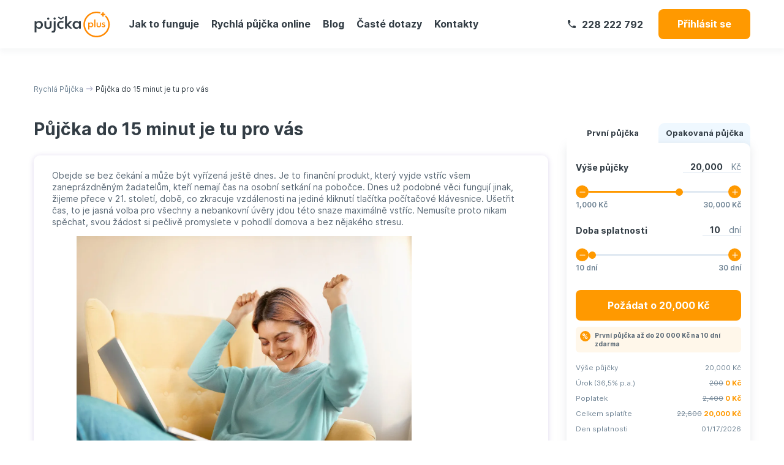

--- FILE ---
content_type: text/html; charset=UTF-8
request_url: https://pujckaplus.cz/pujcka-do-15-minut/
body_size: 17198
content:
<!DOCTYPE html>
<html lang="cs-CZ">
<head>
   <meta charset="utf-8">
   <meta content="width=device-width, initial-scale=1" name="viewport">
   <meta content="ie=edge" http-equiv="x-ua-compatible">
    <link rel="shortcut icon" id="icon" href="/favicon.ico" type="image/x-icon">
    <link rel="apple-touch-icon" sizes="180x180" href="/apple-touch-icon.png">
    <link rel="icon" type="image/png" sizes="32x32" href="/favicon-32x32.png">
    <link rel="icon" type="image/png" sizes="16x16" href="/favicon-16x16.png">
    <link rel="manifest" href="/site.webmanifest">
    <link rel="mask-icon" href="/safari-pinned-tab.svg" color="#5bbad5">
    <meta name="msapplication-TileColor" content="#da532c">
    <meta name="theme-color" content="#ffffff">
   
<!-- Search Engine Optimization by Rank Math PRO - https://rankmath.com/ -->
<title>Půjčka do 15 minut je tu pro vás - PůjčkaPlus</title>
<meta name="description" content="Rychlá, bezpečná, pohodlná - PůjčkaPlus vám nabízí půjčku do 15 minut! Žádné skryté poplatky, jednoduché online vyřízení. Získejte peníze, kdy je nejvíc potřebujete."/>
<meta name="robots" content="follow, index, max-snippet:-1, max-video-preview:-1, max-image-preview:large"/>
<link rel="canonical" href="https://pujckaplus.cz/pujcka-do-15-minut/" />
<meta property="og:locale" content="en_US" />
<meta property="og:type" content="article" />
<meta property="og:title" content="Půjčka do 15 minut je tu pro vás - PůjčkaPlus" />
<meta property="og:description" content="Rychlá, bezpečná, pohodlná - PůjčkaPlus vám nabízí půjčku do 15 minut! Žádné skryté poplatky, jednoduché online vyřízení. Získejte peníze, kdy je nejvíc potřebujete." />
<meta property="og:url" content="https://pujckaplus.cz/pujcka-do-15-minut/" />
<meta property="og:site_name" content="PůjčkaPlus" />
<meta property="article:publisher" content="https://www.facebook.com/pujckaplus.cz" />
<meta property="og:updated_time" content="2024-02-05T15:06:12+02:00" />
<meta property="og:image" content="https://pujckaplus.cz/wp-content/uploads/2023/10/positive-woman-win-prize-internet-try-dancing-chair.jpg.webp" />
<meta property="og:image:secure_url" content="https://pujckaplus.cz/wp-content/uploads/2023/10/positive-woman-win-prize-internet-try-dancing-chair.jpg.webp" />
<meta property="og:image:width" content="1000" />
<meta property="og:image:height" content="667" />
<meta property="og:image:alt" content="Půjčka do 15 minut" />
<meta property="og:image:type" content="image/webp" />
<meta property="article:published_time" content="2023-10-27T09:50:00+02:00" />
<meta property="article:modified_time" content="2024-02-05T15:06:12+02:00" />
<meta name="twitter:card" content="summary_large_image" />
<meta name="twitter:title" content="Půjčka do 15 minut je tu pro vás - PůjčkaPlus" />
<meta name="twitter:description" content="Rychlá, bezpečná, pohodlná - PůjčkaPlus vám nabízí půjčku do 15 minut! Žádné skryté poplatky, jednoduché online vyřízení. Získejte peníze, kdy je nejvíc potřebujete." />
<meta name="twitter:image" content="https://pujckaplus.cz/wp-content/uploads/2023/10/positive-woman-win-prize-internet-try-dancing-chair.jpg.webp" />
<meta name="twitter:label1" content="Time to read" />
<meta name="twitter:data1" content="1 minute" />
<script type="application/ld+json" class="rank-math-schema-pro">{"@context":"https://schema.org","@graph":[{"@type":"Organization","@id":"https://pujckaplus.cz/#organization","name":"P\u016fj\u010dkaPlus","url":"https://pujckaplus.cz","sameAs":["https://www.facebook.com/pujckaplus.cz"],"logo":{"@type":"ImageObject","@id":"https://pujckaplus.cz/#logo","url":"https://pujckaplus.cz/wp-content/uploads/2022/11/logo.svg","contentUrl":"https://pujckaplus.cz/wp-content/uploads/2022/11/logo.svg","caption":"P\u016fj\u010dkaPlus","inLanguage":"en-US","width":"125","height":"42"}},{"@type":"WebSite","@id":"https://pujckaplus.cz/#website","url":"https://pujckaplus.cz","name":"P\u016fj\u010dkaPlus","publisher":{"@id":"https://pujckaplus.cz/#organization"},"inLanguage":"en-US"},{"@type":"ImageObject","@id":"https://pujckaplus.cz/wp-content/uploads/2023/10/positive-woman-win-prize-internet-try-dancing-chair.jpg.webp","url":"https://pujckaplus.cz/wp-content/uploads/2023/10/positive-woman-win-prize-internet-try-dancing-chair.jpg.webp","width":"200","height":"200","inLanguage":"en-US"},{"@type":"WebPage","@id":"https://pujckaplus.cz/pujcka-do-15-minut/#webpage","url":"https://pujckaplus.cz/pujcka-do-15-minut/","name":"P\u016fj\u010dka do 15 minut je tu pro v\u00e1s - P\u016fj\u010dkaPlus","datePublished":"2023-10-27T09:50:00+02:00","dateModified":"2024-02-05T15:06:12+02:00","isPartOf":{"@id":"https://pujckaplus.cz/#website"},"primaryImageOfPage":{"@id":"https://pujckaplus.cz/wp-content/uploads/2023/10/positive-woman-win-prize-internet-try-dancing-chair.jpg.webp"},"inLanguage":"en-US"},{"@type":"Person","@id":"https://pujckaplus.cz/pujcka-do-15-minut/#author","name":"Jevgenij Voronov","image":{"@type":"ImageObject","@id":"https://secure.gravatar.com/avatar/feda643d99faff9b912fcd0f0d16e0c16d54cb3ef4b101d800930ff198ccf08e?s=96&amp;d=mm&amp;r=g","url":"https://secure.gravatar.com/avatar/feda643d99faff9b912fcd0f0d16e0c16d54cb3ef4b101d800930ff198ccf08e?s=96&amp;d=mm&amp;r=g","caption":"Jevgenij Voronov","inLanguage":"en-US"},"worksFor":{"@id":"https://pujckaplus.cz/#organization"}},{"@type":"Article","headline":"P\u016fj\u010dka do 15 minut je tu pro v\u00e1s - P\u016fj\u010dkaPlus","keywords":"P\u016fj\u010dka do 15 minut","datePublished":"2023-10-27T09:50:00+02:00","dateModified":"2024-02-05T15:06:12+02:00","author":{"@id":"https://pujckaplus.cz/pujcka-do-15-minut/#author","name":"Jevgenij Voronov"},"publisher":{"@id":"https://pujckaplus.cz/#organization"},"description":"Rychl\u00e1, bezpe\u010dn\u00e1, pohodln\u00e1 - P\u016fj\u010dkaPlus v\u00e1m nab\u00edz\u00ed p\u016fj\u010dku do 15 minut! \u017d\u00e1dn\u00e9 skryt\u00e9 poplatky, jednoduch\u00e9 online vy\u0159\u00edzen\u00ed. Z\u00edskejte pen\u00edze, kdy je nejv\u00edc pot\u0159ebujete.","name":"P\u016fj\u010dka do 15 minut je tu pro v\u00e1s - P\u016fj\u010dkaPlus","@id":"https://pujckaplus.cz/pujcka-do-15-minut/#richSnippet","isPartOf":{"@id":"https://pujckaplus.cz/pujcka-do-15-minut/#webpage"},"image":{"@id":"https://pujckaplus.cz/wp-content/uploads/2023/10/positive-woman-win-prize-internet-try-dancing-chair.jpg.webp"},"inLanguage":"en-US","mainEntityOfPage":{"@id":"https://pujckaplus.cz/pujcka-do-15-minut/#webpage"}}]}</script>
<!-- /Rank Math WordPress SEO plugin -->

<style id='wp-img-auto-sizes-contain-inline-css' type='text/css'>
img:is([sizes=auto i],[sizes^="auto," i]){contain-intrinsic-size:3000px 1500px}
/*# sourceURL=wp-img-auto-sizes-contain-inline-css */
</style>
<style id='wp-emoji-styles-inline-css' type='text/css'>

	img.wp-smiley, img.emoji {
		display: inline !important;
		border: none !important;
		box-shadow: none !important;
		height: 1em !important;
		width: 1em !important;
		margin: 0 0.07em !important;
		vertical-align: -0.1em !important;
		background: none !important;
		padding: 0 !important;
	}
/*# sourceURL=wp-emoji-styles-inline-css */
</style>
<style id='wp-block-library-inline-css' type='text/css'>
:root{--wp-block-synced-color:#7a00df;--wp-block-synced-color--rgb:122,0,223;--wp-bound-block-color:var(--wp-block-synced-color);--wp-editor-canvas-background:#ddd;--wp-admin-theme-color:#007cba;--wp-admin-theme-color--rgb:0,124,186;--wp-admin-theme-color-darker-10:#006ba1;--wp-admin-theme-color-darker-10--rgb:0,107,160.5;--wp-admin-theme-color-darker-20:#005a87;--wp-admin-theme-color-darker-20--rgb:0,90,135;--wp-admin-border-width-focus:2px}@media (min-resolution:192dpi){:root{--wp-admin-border-width-focus:1.5px}}.wp-element-button{cursor:pointer}:root .has-very-light-gray-background-color{background-color:#eee}:root .has-very-dark-gray-background-color{background-color:#313131}:root .has-very-light-gray-color{color:#eee}:root .has-very-dark-gray-color{color:#313131}:root .has-vivid-green-cyan-to-vivid-cyan-blue-gradient-background{background:linear-gradient(135deg,#00d084,#0693e3)}:root .has-purple-crush-gradient-background{background:linear-gradient(135deg,#34e2e4,#4721fb 50%,#ab1dfe)}:root .has-hazy-dawn-gradient-background{background:linear-gradient(135deg,#faaca8,#dad0ec)}:root .has-subdued-olive-gradient-background{background:linear-gradient(135deg,#fafae1,#67a671)}:root .has-atomic-cream-gradient-background{background:linear-gradient(135deg,#fdd79a,#004a59)}:root .has-nightshade-gradient-background{background:linear-gradient(135deg,#330968,#31cdcf)}:root .has-midnight-gradient-background{background:linear-gradient(135deg,#020381,#2874fc)}:root{--wp--preset--font-size--normal:16px;--wp--preset--font-size--huge:42px}.has-regular-font-size{font-size:1em}.has-larger-font-size{font-size:2.625em}.has-normal-font-size{font-size:var(--wp--preset--font-size--normal)}.has-huge-font-size{font-size:var(--wp--preset--font-size--huge)}.has-text-align-center{text-align:center}.has-text-align-left{text-align:left}.has-text-align-right{text-align:right}.has-fit-text{white-space:nowrap!important}#end-resizable-editor-section{display:none}.aligncenter{clear:both}.items-justified-left{justify-content:flex-start}.items-justified-center{justify-content:center}.items-justified-right{justify-content:flex-end}.items-justified-space-between{justify-content:space-between}.screen-reader-text{border:0;clip-path:inset(50%);height:1px;margin:-1px;overflow:hidden;padding:0;position:absolute;width:1px;word-wrap:normal!important}.screen-reader-text:focus{background-color:#ddd;clip-path:none;color:#444;display:block;font-size:1em;height:auto;left:5px;line-height:normal;padding:15px 23px 14px;text-decoration:none;top:5px;width:auto;z-index:100000}html :where(.has-border-color){border-style:solid}html :where([style*=border-top-color]){border-top-style:solid}html :where([style*=border-right-color]){border-right-style:solid}html :where([style*=border-bottom-color]){border-bottom-style:solid}html :where([style*=border-left-color]){border-left-style:solid}html :where([style*=border-width]){border-style:solid}html :where([style*=border-top-width]){border-top-style:solid}html :where([style*=border-right-width]){border-right-style:solid}html :where([style*=border-bottom-width]){border-bottom-style:solid}html :where([style*=border-left-width]){border-left-style:solid}html :where(img[class*=wp-image-]){height:auto;max-width:100%}:where(figure){margin:0 0 1em}html :where(.is-position-sticky){--wp-admin--admin-bar--position-offset:var(--wp-admin--admin-bar--height,0px)}@media screen and (max-width:600px){html :where(.is-position-sticky){--wp-admin--admin-bar--position-offset:0px}}

/*# sourceURL=wp-block-library-inline-css */
</style><style id='global-styles-inline-css' type='text/css'>
:root{--wp--preset--aspect-ratio--square: 1;--wp--preset--aspect-ratio--4-3: 4/3;--wp--preset--aspect-ratio--3-4: 3/4;--wp--preset--aspect-ratio--3-2: 3/2;--wp--preset--aspect-ratio--2-3: 2/3;--wp--preset--aspect-ratio--16-9: 16/9;--wp--preset--aspect-ratio--9-16: 9/16;--wp--preset--color--black: #000000;--wp--preset--color--cyan-bluish-gray: #abb8c3;--wp--preset--color--white: #ffffff;--wp--preset--color--pale-pink: #f78da7;--wp--preset--color--vivid-red: #cf2e2e;--wp--preset--color--luminous-vivid-orange: #ff6900;--wp--preset--color--luminous-vivid-amber: #fcb900;--wp--preset--color--light-green-cyan: #7bdcb5;--wp--preset--color--vivid-green-cyan: #00d084;--wp--preset--color--pale-cyan-blue: #8ed1fc;--wp--preset--color--vivid-cyan-blue: #0693e3;--wp--preset--color--vivid-purple: #9b51e0;--wp--preset--gradient--vivid-cyan-blue-to-vivid-purple: linear-gradient(135deg,rgb(6,147,227) 0%,rgb(155,81,224) 100%);--wp--preset--gradient--light-green-cyan-to-vivid-green-cyan: linear-gradient(135deg,rgb(122,220,180) 0%,rgb(0,208,130) 100%);--wp--preset--gradient--luminous-vivid-amber-to-luminous-vivid-orange: linear-gradient(135deg,rgb(252,185,0) 0%,rgb(255,105,0) 100%);--wp--preset--gradient--luminous-vivid-orange-to-vivid-red: linear-gradient(135deg,rgb(255,105,0) 0%,rgb(207,46,46) 100%);--wp--preset--gradient--very-light-gray-to-cyan-bluish-gray: linear-gradient(135deg,rgb(238,238,238) 0%,rgb(169,184,195) 100%);--wp--preset--gradient--cool-to-warm-spectrum: linear-gradient(135deg,rgb(74,234,220) 0%,rgb(151,120,209) 20%,rgb(207,42,186) 40%,rgb(238,44,130) 60%,rgb(251,105,98) 80%,rgb(254,248,76) 100%);--wp--preset--gradient--blush-light-purple: linear-gradient(135deg,rgb(255,206,236) 0%,rgb(152,150,240) 100%);--wp--preset--gradient--blush-bordeaux: linear-gradient(135deg,rgb(254,205,165) 0%,rgb(254,45,45) 50%,rgb(107,0,62) 100%);--wp--preset--gradient--luminous-dusk: linear-gradient(135deg,rgb(255,203,112) 0%,rgb(199,81,192) 50%,rgb(65,88,208) 100%);--wp--preset--gradient--pale-ocean: linear-gradient(135deg,rgb(255,245,203) 0%,rgb(182,227,212) 50%,rgb(51,167,181) 100%);--wp--preset--gradient--electric-grass: linear-gradient(135deg,rgb(202,248,128) 0%,rgb(113,206,126) 100%);--wp--preset--gradient--midnight: linear-gradient(135deg,rgb(2,3,129) 0%,rgb(40,116,252) 100%);--wp--preset--font-size--small: 13px;--wp--preset--font-size--medium: 20px;--wp--preset--font-size--large: 36px;--wp--preset--font-size--x-large: 42px;--wp--preset--spacing--20: 0.44rem;--wp--preset--spacing--30: 0.67rem;--wp--preset--spacing--40: 1rem;--wp--preset--spacing--50: 1.5rem;--wp--preset--spacing--60: 2.25rem;--wp--preset--spacing--70: 3.38rem;--wp--preset--spacing--80: 5.06rem;--wp--preset--shadow--natural: 6px 6px 9px rgba(0, 0, 0, 0.2);--wp--preset--shadow--deep: 12px 12px 50px rgba(0, 0, 0, 0.4);--wp--preset--shadow--sharp: 6px 6px 0px rgba(0, 0, 0, 0.2);--wp--preset--shadow--outlined: 6px 6px 0px -3px rgb(255, 255, 255), 6px 6px rgb(0, 0, 0);--wp--preset--shadow--crisp: 6px 6px 0px rgb(0, 0, 0);}:where(.is-layout-flex){gap: 0.5em;}:where(.is-layout-grid){gap: 0.5em;}body .is-layout-flex{display: flex;}.is-layout-flex{flex-wrap: wrap;align-items: center;}.is-layout-flex > :is(*, div){margin: 0;}body .is-layout-grid{display: grid;}.is-layout-grid > :is(*, div){margin: 0;}:where(.wp-block-columns.is-layout-flex){gap: 2em;}:where(.wp-block-columns.is-layout-grid){gap: 2em;}:where(.wp-block-post-template.is-layout-flex){gap: 1.25em;}:where(.wp-block-post-template.is-layout-grid){gap: 1.25em;}.has-black-color{color: var(--wp--preset--color--black) !important;}.has-cyan-bluish-gray-color{color: var(--wp--preset--color--cyan-bluish-gray) !important;}.has-white-color{color: var(--wp--preset--color--white) !important;}.has-pale-pink-color{color: var(--wp--preset--color--pale-pink) !important;}.has-vivid-red-color{color: var(--wp--preset--color--vivid-red) !important;}.has-luminous-vivid-orange-color{color: var(--wp--preset--color--luminous-vivid-orange) !important;}.has-luminous-vivid-amber-color{color: var(--wp--preset--color--luminous-vivid-amber) !important;}.has-light-green-cyan-color{color: var(--wp--preset--color--light-green-cyan) !important;}.has-vivid-green-cyan-color{color: var(--wp--preset--color--vivid-green-cyan) !important;}.has-pale-cyan-blue-color{color: var(--wp--preset--color--pale-cyan-blue) !important;}.has-vivid-cyan-blue-color{color: var(--wp--preset--color--vivid-cyan-blue) !important;}.has-vivid-purple-color{color: var(--wp--preset--color--vivid-purple) !important;}.has-black-background-color{background-color: var(--wp--preset--color--black) !important;}.has-cyan-bluish-gray-background-color{background-color: var(--wp--preset--color--cyan-bluish-gray) !important;}.has-white-background-color{background-color: var(--wp--preset--color--white) !important;}.has-pale-pink-background-color{background-color: var(--wp--preset--color--pale-pink) !important;}.has-vivid-red-background-color{background-color: var(--wp--preset--color--vivid-red) !important;}.has-luminous-vivid-orange-background-color{background-color: var(--wp--preset--color--luminous-vivid-orange) !important;}.has-luminous-vivid-amber-background-color{background-color: var(--wp--preset--color--luminous-vivid-amber) !important;}.has-light-green-cyan-background-color{background-color: var(--wp--preset--color--light-green-cyan) !important;}.has-vivid-green-cyan-background-color{background-color: var(--wp--preset--color--vivid-green-cyan) !important;}.has-pale-cyan-blue-background-color{background-color: var(--wp--preset--color--pale-cyan-blue) !important;}.has-vivid-cyan-blue-background-color{background-color: var(--wp--preset--color--vivid-cyan-blue) !important;}.has-vivid-purple-background-color{background-color: var(--wp--preset--color--vivid-purple) !important;}.has-black-border-color{border-color: var(--wp--preset--color--black) !important;}.has-cyan-bluish-gray-border-color{border-color: var(--wp--preset--color--cyan-bluish-gray) !important;}.has-white-border-color{border-color: var(--wp--preset--color--white) !important;}.has-pale-pink-border-color{border-color: var(--wp--preset--color--pale-pink) !important;}.has-vivid-red-border-color{border-color: var(--wp--preset--color--vivid-red) !important;}.has-luminous-vivid-orange-border-color{border-color: var(--wp--preset--color--luminous-vivid-orange) !important;}.has-luminous-vivid-amber-border-color{border-color: var(--wp--preset--color--luminous-vivid-amber) !important;}.has-light-green-cyan-border-color{border-color: var(--wp--preset--color--light-green-cyan) !important;}.has-vivid-green-cyan-border-color{border-color: var(--wp--preset--color--vivid-green-cyan) !important;}.has-pale-cyan-blue-border-color{border-color: var(--wp--preset--color--pale-cyan-blue) !important;}.has-vivid-cyan-blue-border-color{border-color: var(--wp--preset--color--vivid-cyan-blue) !important;}.has-vivid-purple-border-color{border-color: var(--wp--preset--color--vivid-purple) !important;}.has-vivid-cyan-blue-to-vivid-purple-gradient-background{background: var(--wp--preset--gradient--vivid-cyan-blue-to-vivid-purple) !important;}.has-light-green-cyan-to-vivid-green-cyan-gradient-background{background: var(--wp--preset--gradient--light-green-cyan-to-vivid-green-cyan) !important;}.has-luminous-vivid-amber-to-luminous-vivid-orange-gradient-background{background: var(--wp--preset--gradient--luminous-vivid-amber-to-luminous-vivid-orange) !important;}.has-luminous-vivid-orange-to-vivid-red-gradient-background{background: var(--wp--preset--gradient--luminous-vivid-orange-to-vivid-red) !important;}.has-very-light-gray-to-cyan-bluish-gray-gradient-background{background: var(--wp--preset--gradient--very-light-gray-to-cyan-bluish-gray) !important;}.has-cool-to-warm-spectrum-gradient-background{background: var(--wp--preset--gradient--cool-to-warm-spectrum) !important;}.has-blush-light-purple-gradient-background{background: var(--wp--preset--gradient--blush-light-purple) !important;}.has-blush-bordeaux-gradient-background{background: var(--wp--preset--gradient--blush-bordeaux) !important;}.has-luminous-dusk-gradient-background{background: var(--wp--preset--gradient--luminous-dusk) !important;}.has-pale-ocean-gradient-background{background: var(--wp--preset--gradient--pale-ocean) !important;}.has-electric-grass-gradient-background{background: var(--wp--preset--gradient--electric-grass) !important;}.has-midnight-gradient-background{background: var(--wp--preset--gradient--midnight) !important;}.has-small-font-size{font-size: var(--wp--preset--font-size--small) !important;}.has-medium-font-size{font-size: var(--wp--preset--font-size--medium) !important;}.has-large-font-size{font-size: var(--wp--preset--font-size--large) !important;}.has-x-large-font-size{font-size: var(--wp--preset--font-size--x-large) !important;}
/*# sourceURL=global-styles-inline-css */
</style>

<style id='classic-theme-styles-inline-css' type='text/css'>
/*! This file is auto-generated */
.wp-block-button__link{color:#fff;background-color:#32373c;border-radius:9999px;box-shadow:none;text-decoration:none;padding:calc(.667em + 2px) calc(1.333em + 2px);font-size:1.125em}.wp-block-file__button{background:#32373c;color:#fff;text-decoration:none}
/*# sourceURL=/wp-includes/css/classic-themes.min.css */
</style>
<link rel='stylesheet' id='pujcka-style-css' href='https://pujckaplus.cz/wp-content/themes/pujckaplus/assets/styles/app.min.css?ver=2025-09-17T16:47:45+02:00' type='text/css' media='all' />
<link rel="https://api.w.org/" href="https://pujckaplus.cz/wp-json/" /><link rel="alternate" title="JSON" type="application/json" href="https://pujckaplus.cz/wp-json/wp/v2/pages/7375" /><link rel='shortlink' href='https://pujckaplus.cz/?p=7375' />
        <script>(function(w,d,s,l,i){w[l]=w[l]||[];w[l].push(

                {'gtm.start': new Date().getTime(),event:'gtm.js'}
            );var f=d.getElementsByTagName(s)[0],
                j=d.createElement(s),dl=l!='dataLayer'?'&l='+l:'';j.async=true;j.src=
                'https://www.googletagmanager.com/gtm.js?id='+i+dl;f.parentNode.insertBefore(j,f);
            })(window,document,'script','dataLayer','GTM-KKWQTLM');</script>
        <script>
            dataLayer.push( {'event': 'autoPageview', 'page': 'https://pujckaplus.cz/pujcka-do-15-minut/', 'title' : 'Půjčka do 15 minut je tu pro vás'} );
        </script>

    </head>
<body id="body" class="wp-singular page-template page-template-templates page-template-seo_page page-template-templatesseo_page-php page page-id-7375 wp-theme-pujckaplus no-trans">


<div class="wrapper-landing" id="main">
   <header class="header">
      <div class="container">
         <div class="header__wrapper">
            <div class="header__logo">
                                 <a href="https://pujckaplus.cz">
                     <img src="https://pujckaplus.cz/wp-content/uploads/2022/11/logo.svg" alt="" width="125" height="42">
                  </a>
                           </div>
            <nav class="header__nav" >
               <ul><li id="menu-item-6092" class="menu-item menu-item-type-post_type menu-item-object-page menu-item-6092"><a href="https://pujckaplus.cz/jak-to-funguje/">Jak to funguje</a></li>
<li id="menu-item-5754" class="menu-item menu-item-type-post_type menu-item-object-page menu-item-5754"><a href="https://pujckaplus.cz/rychla-pujcka/">Rychlá půjčka online</a></li>
<li id="menu-item-6302" class="menu-item menu-item-type-post_type menu-item-object-page menu-item-6302"><a href="https://pujckaplus.cz/blog/">Blog</a></li>
<li id="menu-item-5857" class="menu-item menu-item-type-post_type menu-item-object-page menu-item-5857"><a href="https://pujckaplus.cz/otazky-a-odpovedi/">Časté dotazy</a></li>
<li id="menu-item-5791" class="menu-item menu-item-type-post_type menu-item-object-page menu-item-5791"><a href="https://pujckaplus.cz/kontakty/">Kontakty</a></li>
</ul>            </nav>
            <div class="header__content">
               <div class="header__content-phone">
                  <a href="tel:228222792">228 222 792</a>
               </div>
                
                               <div class="header__content-btn">
                   <a href="/login" class="button login" data-event="click_button_login" data-label="login" data-typet="login button">Přihlásit se</a>
               </div>
                            </div>
            <div class="menu-btn">
               <div class="menu-btn__burger"></div>
            </div>
         </div>
      </div>
   </header>
      <section class="section-how-to-borrow seo-page">
        <div class="container">
                    <script type="application/ld+json">
        {
            "@context": "https://schema.org",
            "@type": "BreadcrumbList",
            "itemListElement": [
        
            {
                "@type": "ListItem",
                "position": 1,
                "name": "Rychlá Půjčka",
                "item": "https://pujckaplus.cz/"
            },        
            {
                "@type": "ListItem",
                "position": 2,
                "name": "Půjčka do 15 minut je tu pro vás"
            }        
            ]
        }
        </script>
                <ul class="breadcrumbs-list">
                            <li class="breadcrumbs-item">
                                        <a href="https://pujckaplus.cz/">
                        Rychlá Půjčka                    </a>
                                </li>
                            <li class="breadcrumbs-item">
                                            <span>
                    Půjčka do 15 minut je tu pro vás                    </span>
                                </li>
                    </ul>
                    <div class="tabs-content-block">
                <div class="tabs-content-block__left">

                    <div class="seo-page__main-title">
                        <h1>Půjčka do 15 minut je tu pro vás</h1>
                    </div>

                    
                    <div class="seo-page__main-content">
                        <div class="answers-block">
                            <div><!-- wp:paragraph -->
<p>Obejde se bez čekání a může být vyřízená ještě dnes. Je to finanční produkt, který vyjde vstříc všem zaneprázdněným žadatelům, kteří nemají čas na osobní setkání na pobočce. Dnes už podobné věci fungují jinak, žijeme přece v&nbsp;21. století, době, co zkracuje vzdálenosti na jediné kliknutí tlačítka počítačové klávesnice. Ušetřit čas, to je jasná volba pro všechny a nebankovní úvěry jdou této snaze maximálně vstříc. Nemusíte proto nikam spěchat, svou žádost si pečlivě promyslete v&nbsp;pohodlí domova a bez nějakého stresu.</p>
<!-- /wp:paragraph -->

<!-- wp:image {"align":"center","id":7381,"width":"547px","height":"auto","aspectRatio":"1.4992503748125936","sizeSlug":"full","linkDestination":"none"} -->
<figure class="wp-block-image aligncenter size-full is-resized"><img src="https://pujckaplus.cz/wp-content/uploads/2023/10/positive-woman-win-prize-internet-try-dancing-chair.jpg.webp" alt="" class="wp-image-7381" style="aspect-ratio:1.4992503748125936;width:547px;height:auto"/></figure>
<!-- /wp:image -->

<!-- wp:heading -->
<h2 class="wp-block-heading" id="h-k-dispozici-jsou-ruzne-varianty"><strong>K&nbsp;dispozici jsou různé varianty</strong></h2>
<!-- /wp:heading -->

<!-- wp:paragraph -->
<p>Jaká vlastně je půjčka do 15 minut? Online sjednání je zde zárukou úspěchu. A to není všechno. Její největší výhodou je rozmanitost, kvůli které si ji oblíbí nejen ti, kterým stačí spíše <a href="https://pujckaplus.cz/mala-pujcka-rychla-financni-injekce-na-kratkou-dobu/">malá půjčka</a>, ale také zájemci o vyšší úvěr. Vybírat si z&nbsp;pestré nabídky různých parametrů, to znamená současně naprostou svobodu v&nbsp;rozhodování. A jak jsou nastavené mantinely? Kolik je minimum a maximum pro tuto nabídku, která má jen minimum podmínek kladených na každého žadatele?</p>
<!-- /wp:paragraph -->

<!-- wp:list -->
<ul><!-- wp:list-item -->
<li>1&nbsp;000 Kč jako nejnižší možná částka a 30&nbsp;000 Kč jako nejvyšší, stačí si vlastně pouze vybrat!</li>
<!-- /wp:list-item -->

<!-- wp:list-item -->
<li>Lhůta splatnosti v&nbsp;rozmezí 10 a 30 kalendářních dní, přesně taková je základní nabídka.</li>
<!-- /wp:list-item -->

<!-- wp:list-item -->
<li>První půjčka zdarma? Ano, až do hranice patnácti tisíc korun, to vše na desetidenní období.</li>
<!-- /wp:list-item --></ul>
<!-- /wp:list -->

<!-- wp:heading -->
<h2 class="wp-block-heading"><strong>Odpověď na různé nečekané výdaje</strong></h2>
<!-- /wp:heading -->

<!-- wp:paragraph -->
<p>Půjčka do 15 minut znamená pádnou odpověď na složenky, s&nbsp;nimiž jste rozhodně nemohli dopředu počítat. Vyřešit tak můžete různé situace, které vypadají na první pohled poměrně složitě. Při samotném rozhodování nemusíte spěchat, protože <a href="https://pujckaplus.cz/pujcka-10000-ziskani-potrebnych-penez-bez-zbytecneho-stresu/">půjčka 10000</a> se vám plně přizpůsobí ve všech ohledech. Stačí, když upřesníte detaily, tedy vyberete si konkrétní lhůtu splatnosti a pak také preferovanou částku. Vyřízení z&nbsp;pohodlí domova je dalším velkým plusem navíc, pohodlí klienta je až na prvním místě.</p>
<!-- /wp:paragraph --></div>
                        </div>

                        <div class="tabs-borrow-seo">
                            <div class="tabs__menu__tag">
                                <span>Témata</span>
                            </div>

                            <ul class="tabs__menu-borrow tabs__menu-borrow-seo">
                                                            </ul>
                        </div>
                    </div>

                        <section class="relinking">
        <div class="container">
            <div class="relinking__wrap">
                                        <a href="https://pujckaplus.cz/">Půjčka online</a>
                                            <a href="https://pujckaplus.cz/rychla-pujcka/">Rychlá půjčka</a>
                                            <a href="https://pujckaplus.cz/pujcka-30000/">Půjčka 30000</a>
                                            <a href="https://pujckaplus.cz/pujcka-o-vikendu/">Půjčka o víkendu na účet</a>
                                            <a href="https://pujckaplus.cz/pujcka-pred-vyplatou/">Půjčka do výplaty</a>
                                            <a href="https://pujckaplus.cz/pujcka-10000-ziskani-potrebnych-penez-bez-zbytecneho-stresu/">Půjčka 10000</a>
                                            <a href="https://pujckaplus.cz/okamzita-pujcka-rychla-financni-pomoc-na-dosah-ruky/">Okamžitá půjčka</a>
                                            <a href="https://pujckaplus.cz/rychle-reseni-pro-male-vydaje-mikropujcky-na-dosah/">Mikropůjčka</a>
                                            <a href="https://pujckaplus.cz/pujcka-pres-internet-snadny-zpusob-ziskani-financni-pomoci/">Půjčka přes internet</a>
                                            <a href="https://pujckaplus.cz/pujcka-5000-jak-ziskat-penize-na-mensi-vydaje/">Půjčka 5000</a>
                                            <a href="https://pujckaplus.cz/pujcka-na-mesic-financni-reseni-pro-kratkodobe-potreby/">Půjčka na měsíc</a>
                                            <a href="https://pujckaplus.cz/mala-pujcka-rychla-financni-injekce-na-kratkou-dobu/">Malá půjčka</a>
                                            <a href="https://pujckaplus.cz/pujcka-20000-jako-rychla-cesta-k-financovani/">Půjčka 20000</a>
                                            <a href="https://pujckaplus.cz/jednorazova-pujcka-financni-reseni-vasich-potreb/">Jednorázová půjčka</a>
                                            <a href="https://pujckaplus.cz/vikendova-pujcka-ihned/">Víkendová Půjčka Ihned</a>
                                            <a href="https://pujckaplus.cz/pujcka-na-ruku-jeste-dnes/">Půjčka na ruku ještě dnes</a>
                                            <a href="https://pujckaplus.cz/kde-mi-pujci-kdyz-potrebuji-rychle-penize/">Kde mi půjčí</a>
                                            <a href="https://pujckaplus.cz/pujcka-na-cokoliv-se-nabizi-jako-zajimava-moznost/">Půjčka na cokoliv</a>
                                            <a href="https://pujckaplus.cz/male-nebankovni-pujcky-jsou-tady-pro-vase-mensi-financni-potreby/">Malé nebankovní půjčky</a>
                                            <a href="https://pujckaplus.cz/potrebujete-penize-na-kratkou-dobu-zkuste-kratkodoby-uver/">Peníze na krátkou dobu</a>
                                            <a href="https://pujckaplus.cz/minipujcka-jak-ziskat-penize-na-drobne-naklady/">Minipůjčka</a>
                                            <a href="https://pujckaplus.cz/pujcka-do-5-minut-je-tady-pro-nalehave-situace/">Půjčka do 5 minut</a>
                                            <a href="https://pujckaplus.cz/prvni-pujcka-zdarma-je-vyhodna-moznost-pro-nove-klienty/">První půjčka zdarma</a>
                                            <a href="https://pujckaplus.cz/kdo-mi-pujci-co-treba-spolehlivy-poskytovatel-pujcek/">Kdo mi půjčí peníze?</a>
                                            <a href="https://pujckaplus.cz/pujcka-3000-zajisti-okamzity-pristup-k-mensim-financnim-prosredkum/">Půjčka 3000</a>
                                            <a href="https://pujckaplus.cz/co-delat-kdyz-chybi-penize-do-vyplaty/">Peníze do výplaty</a>
                                            <a href="https://pujckaplus.cz/pujcka-na-30-dni-s-jasnymi-podminkami/">Půjčka na 30 dní</a>
                                            <a href="https://pujckaplus.cz/rychly-uver-zajisti-okamzity-pristup-k-financnim-prostredkum/">Rychlý úvěr</a>
                                            <a href="https://pujckaplus.cz/rychlopujcka-jako-spolehliva-volba-financovani/">Rychlopůjčka</a>
                                            <a href="https://pujckaplus.cz/pujcka-na-ucet-bez-zbytecneho-cekani/">Půjčka na účet bez zbytečného čekání</a>
                                            <a href="https://pujckaplus.cz/mikrouver-snadny-a-rychly-uver-pro-mensi-vydaje/">Mikroúvěr</a>
                                            <a href="https://pujckaplus.cz/mesicni-pujcka-jako-spolehliva-volba-s-kratkou-splatnosti/">Měsíční půjčka</a>
                                            <a href="https://pujckaplus.cz/pujcka-6000-bez-slozitych-formalit/">Půjčka 6000</a>
                                            <a href="https://pujckaplus.cz/nebankovni-online-pujcka-zajisti-rychle-financovani/">Nebankovní online půjčka</a>
                                            <a href="https://pujckaplus.cz/pujcka-bez-ruceni-je-spolehliva-volba/">Půjčka bez ručení </a>
                                            <a href="https://pujckaplus.cz/rychle-pujcky-zajisti-financni-pomoc-bez-zbytecneho-cekani/">Rychlé půjčky</a>
                                            <a href="https://pujckaplus.cz/pujcka-2000-jako-spolehlive-reseni-drobnych-vydaju/">Půjčka 2000</a>
                                            <a href="https://pujckaplus.cz/jednoduchy-navod-jak-si-pujcit-penize/">Půjčit peníze</a>
                                            <a href="https://pujckaplus.cz/akutni-pujcka-nabizi-rychlou-pomoc-v-nalehave-situaci/">Akutní půjčka</a>
                                            <a href="https://pujckaplus.cz/pujcka-8000-rychle-a-jednoduse/">Půjčka 8000</a>
                                            <a href="https://pujckaplus.cz/potrebuji-pujcit-penize-jake-mam-moznosti/">Potřebuji půjčit peníze</a>
                                            <a href="https://pujckaplus.cz/pujcka-15000-pro-reseni-neodkladnych-potreb/">Půjčka 15000</a>
                                            <a href="https://pujckaplus.cz/kdyz-je-potreba-pujcka-okamzite-a-neni-cas-na-zdlouhave-schvalovani/">Když je potřeba půjčka</a>
                                            <a href="https://pujckaplus.cz/pujcka-rychle-na-ucet-pro-okamzitou-financni-pomoc/">Okamžitou finanční pomoc</a>
                                            <a href="https://pujckaplus.cz/pujcka-hned-na-ucet-resi-financni-problemy-bez-zbytecneho-cekani/">Půjčka bez čekání</a>
                                            <a href="https://pujckaplus.cz/hledam-pujcku-s-rychlym-schvalenim/">Půjčku s rychlým schválením</a>
                                            <a href="https://pujckaplus.cz/penize-ihned-na-ucet-zajisti-financni-pomoc-bez-zbytecneho-cekani/">Peníze ihned na účet</a>
                                            <a href="https://pujckaplus.cz/pujcka-bez-banky-a-bez-sloziteho-papirovani/">Půjčka bez banky</a>
                                            <a href="https://pujckaplus.cz/pujcka-10-tisic-pro-pokryti-necekanych-vydaju/">Půjčka 10 tisíc</a>
                                            <a href="https://pujckaplus.cz/jak-ziskat-pujcku-od-nebankovni-spolecnosti/">Jak získat půjčku </a>
                                </div>
        </div>
    </section>
                </div>

                                    <div class="tabs-content-block__right">
                        <div class="calculator-wrap">
   <div class="calculator">
       <div class="tabs tabs--nav">
           <ul class="tabs__menu">
                                  <li class="tabs__menu-item tabs__menu--active first-loan-tab" data-tabs="first">První půjčka</li>
                   <li class="tabs__menu-item second-loan-tab" data-tabs="second">Opakovaná půjčka</li>
                          </ul>
       </div>

      <div id="calculatorTheme" class="calculator-block-wrap">
         <div class="calculator-aside calculator-aside--padding">
            <div class="calculator-sliders-wrap">
               <div class="calculator__top calculator__top--margin-bottom calculator-form">
                  <div class="calculator__top-wrapper calculator__top-wrapper--margin-bottom">
                     <span>Výše půjčky</span>
                     <div class="calculator__top-count calculator__top-count--border-bottom">
                         <span id="value">0</span>
                         Kč                     </div>
                  </div>
                  <div class="slider-container">
                     <div class="slider-btn minus">
                         <div id="minusRange" class="action-area"></div>
                     </div>

                      <div class="slider-block">
                          <input class="slider" id="range" type="range" value="0" min="500" max="7000" step="10">
                                                    <div id="tooltipAmount" class="tooltip">
                                Сумма первого кредита составляет максимум 15000 крон. Более высокая сумма доступна для повторного кредита.                          </div>
                                                </div>

                     <div class="slider-btn plus">
                         <div id="plusRange" class="action-area"></div>
                     </div>
                  </div>
                  <div class="calculator__values calculator__values-range"><span><span class="min">0</span> Kč</span><span><span class="max">0</span> Kč</span></div>
               </div>

               <div class="calculator__top calculator__top--margin calculator-form" >
                  <div class="calculator__top-wrapper calculator__top-wrapper--margin-bottom">
                     <span>Doba splatnosti</span>
                     <div class="calculator__top-count calculator__top-count--border-bottom">
                         <span id="daysValue">0</span>
                         dní                     </div>
                  </div>
                  <div class="slider-container">
                     <div class="slider-btn minus">
                         <div id="minusDays" class="action-area"></div>
                     </div>

                      <div class="slider-block">
                          <input class="slider" id="days" type="range" value="10" min="7" max="30">
                                                    <div id="tooltipDays" class="tooltip">
                              Срок первого кредита составляет максимум 30 дней. Возможен более длительный срок для повторного кредита                          </div>
                                              </div>

                     <div class="slider-btn plus">
                         <div id="plusDays" class="action-area"></div>
                     </div>
                  </div>
                  <div class="calculator__values calculator__values-days">
                      <span><span class="min">0</span> dní</span>
                      <span><span class="max">0</span> dní</span>
                  </div>
               </div>
                <div class="form__button">
                                            <a href="#" class="form__button__a">
                                                        <span class="discount">
                                Požádat o                                <span class="form__button__text">0</span> Kč                            </span>

                            <span class="loan">
                                <span class="form__button__text">Získat půjčku</span>
                            </span>
                        </a>
                </div>
            </div>
                              <div class="calculator__promo">
                     <div class="calculator__promo_open" id="promo_open">
                         Mám slevový kód                     </div>
                     <div class="calculator__promo_form" id="promo_form">
                         <span>Vložit slevový kód</span>
                         <input type="text" id="promo_input">
                         <button id="promo_button">Potvrdit</button>
                         <i id="promo_empty">Vyplňte políčko</i>
                         <i id="promo_error">Chyba promo kódu</i>
                     </div>
                     <div class="calculator__promo_success" id="promo_success">Slevový kód byl použit</div>
                 </div>
                         <div class="tabs tabs--block">

               <div class="tabs__wrap-element">
                  <div class="tabs__element">
                     <div class="tabs__element-content">
                        <div class="load-data">
                           <ul>
                               <li>
                                                                           <div class="about_discount loan">
                                           Opakovanou půjčku až do 30 000 Kč můžete zažádat ve svém <b>Profilu</b>                                           <a class="layer login"  data-typet="repeated loan" data-event="click_button_login" data-label="" data-uid="" href="/login"></a>
                                       </div>
                                                                                                              <div class="about_discount discount">
                                           První půjčka až do 20 000 Kč na 10 dní <strong>zdarma</strong>                                       </div>
                                                                   </li>
                               <li>
                                   <span>Výše půjčky</span>
                                   <span>
                                    <span id="return_loan_amount_result">0</span>
                                    <span>Kč</span>
                                </span>

                               </li>
                               <li>
                                   <span>Úrok (36,5% p.a.)</span>
                                   <span>
                                    <span id="linethrough_interest">0</span>
                                    <span id="return_interest">0</span>
                                    <span>Kč</span>
                                </span>
                               </li>
                               <li>
                                   <span>Poplatek</span>
                                   <span>
                                    <span id="linethrough_charge">0</span>
                                    <span id="return_charge">0</span>
                                    <span>Kč</span>
                                </span>
                               </li>
                               <li>
                                   <span>Celkem splatíte</span>
                                   <span>
                                    <span id="linethrough_pay_total">0</span>
                                    <span id="return_pay_total">0</span>
                                    <span>Kč</span>
                                </span>
                               </li>
                               <li >
                                   <span>Den splatnosti</span>
                                   <span>
                                    <span id="return_due_date">0</span>
                                </span>
                               </li>
                               <li>
                                   <span>RPSN</span>
                                   <span>
                                    <span id="return_rpsn">0</span>
                                    <span>%</span>
                                </span>
                               </li>
                           </ul>
                        </div>
                     </div>
                  </div>
               </div>
               <div class="bottom-calc-text bottom-calc-text--width">
                  <span id="precontractual">Předsmluvní formulář</span>
                  <span id="representative">Reprezentativní příklad</span>
               </div>
            </div>

         </div>
      </div>

       <div class="preloader preloader--active" id="preloader">
           <div class="sk-chasing-dots">
               <div class="sk-child sk-dot-1"></div>
               <div class="sk-child sk-dot-2"></div>
           </div>
       </div>
       <div id="stub" class="stub">
                          <div class="stub__icon">
                   <img src="https://pujckaplus.cz/wp-content/uploads/2022/05/icon-error.svg"
                        width="110" height="107" alt="icon" />
               </div>
           
                          <div class="stub__title">Technická chyba</div>
           
                          <div class="stub__message">V současné době probíhají práce na webu.
<br><br>
Vytváříme řešení, která usnadní používání našich služeb.
Omlouváme se za případné nepříjemnosti.
<br><br>
Zkuste to prosím později.</div>
                  </div>


              <div class="precontractual-popup popup">
           <div class="popup__wrapper">
               <div class="close-popup"></div>
               <div class="popup__title">
                   <div class="title-h2">Credit agreement</div>
               </div>
               <div class="popup__content-wrap">
                   <div class="popup__content">
                       <div class="popup__text"></div>
                   </div>
               </div>
                                  <div class="close-popup-block"><span class="button close-popup">Zavřít</span></div>
                          </div>
       </div>
       <div class="representative-popup popup">
           <div class="popup__wrapper">
               <div class="close-popup"></div>
               <div class="popup__title"></div>
               <div class="popup__content-wrap">
                   <div class="popup__content">
                       <div class="popup__text">
                           <div class="popup-title">
<p><strong>Reprezentativní příklad:</strong></p>
<p>Celková výše spotřebitelského úvěru 1000 Kč; Doba trvání 30 dní; Poplatek za poskytnutí úvěru 360 Kč; Roční úroková sazba 36,5 %; RPSN 5395,58 %; Celková částka splatná spotřebitelem 1390 Kč.</p>
</div>
<p>&nbsp;</p>
<div></div>
                       </div>
                   </div>
               </div>
                                  <div class="close-popup-block"><span class="button close-popup">Zavřít</span></div>
                          </div>
       </div>
   </div>
</div>
                    </div>
                            </div>
        </div>
      </section>
      
<footer class="footer-main">
   <div class="container">
      <div class="footer-main__wrapper">
         <div class="footer-main__left">
            <div class="footer-main__elem">
               <div class="footer-main__elem-top"><span>Zákaznický servis</span>
                  <div class="footer-main__elem-top-mobile">
                     <span>Žádosti o půjčku přijímáme 24/7</span></div>
               </div>
               <ul>
                  <li>
                     <a href="tel:228222792">228 222 792</a>
                     <div class="footer__img">
                        <img src="data:image/svg+xml,%3Csvg width='13' height='13' viewBox='0 0 13 13' fill='none' xmlns='http://www.w3.org/2000/svg'%3E%3Cpath d='M11.7263 8.86511L9.88811 8.65525C9.67198 8.62986 9.4529 8.65379 9.24734 8.72523C9.04178 8.79668 8.85508 8.91378 8.70128 9.06775L7.36971 10.3993C5.31532 9.35448 3.6455 7.68465 2.60067 5.63025L3.93947 4.29144C4.25065 3.98026 4.40263 3.54605 4.35197 3.1046L4.1421 1.28092C4.10107 0.92789 3.93165 0.602276 3.66609 0.366074C3.40053 0.129872 3.05738 -0.000421368 2.70198 1.02378e-06H1.45002C0.632259 1.02378e-06 -0.0479991 0.680263 0.00265842 1.49802C0.386208 7.67827 5.32894 12.6138 11.5019 12.9973C12.3197 13.048 12.9999 12.3677 12.9999 11.55V10.298C13.0072 9.56709 12.4572 8.95196 11.7263 8.86511Z' fill='white'/%3E%3C/svg%3E%0A" alt="">
                     </div>
                  </li>
                  <li>
                     <a href="/cdn-cgi/l/email-protection#88e1e6eee7c8f8fde2ebe3e9f8e4fdfba6ebf2"><span class="__cf_email__" data-cfemail="e48d8a828ba494918e878f8594889197ca879e">[email&#160;protected]</span></a>
                     <div class="footer__img">
                        <img src="data:image/svg+xml,%3Csvg width='14' height='11' viewBox='0 0 14 11' fill='none' xmlns='http://www.w3.org/2000/svg'%3E%3Cpath d='M12.25 0H1.75C1.28602 0.00047376 0.841192 0.17662 0.513111 0.489788C0.18503 0.802956 0.00049632 1.22757 0 1.67045V8.82955C0.00049632 9.27243 0.18503 9.69704 0.513111 10.0102C0.841192 10.3234 1.28602 10.4995 1.75 10.5H12.25C12.714 10.4995 13.1588 10.3234 13.4869 10.0102C13.815 9.69704 13.9995 9.27243 14 8.82955V1.67045C13.9995 1.22757 13.815 0.802956 13.4869 0.489788C13.1588 0.17662 12.714 0.00047376 12.25 0ZM11.8069 2.76311L7.30688 6.10402C7.21912 6.16914 7.11115 6.20449 7 6.20449C6.88885 6.20449 6.78088 6.16914 6.69312 6.10402L2.19313 2.76311C2.14025 2.725 2.09585 2.67724 2.06248 2.6226C2.02911 2.56796 2.00746 2.50754 1.99877 2.44485C1.99007 2.38215 1.99452 2.31843 2.01185 2.25739C2.02919 2.19636 2.05905 2.13921 2.09972 2.08929C2.14039 2.03936 2.19104 1.99765 2.24874 1.96657C2.30645 1.93549 2.37004 1.91567 2.43584 1.90826C2.50164 1.90085 2.56832 1.90599 2.63201 1.92339C2.69571 1.94079 2.75515 1.9701 2.80687 2.00962L7 5.12263L11.1931 2.00962C11.298 1.93403 11.4298 1.90089 11.56 1.91734C11.6903 1.93379 11.8085 1.99852 11.8892 2.09753C11.9698 2.19654 12.0064 2.32188 11.991 2.44643C11.9756 2.57098 11.9095 2.68474 11.8069 2.76311Z' fill='white'/%3E%3C/svg%3E%0A" alt="">
                     </div>
                  </li>
                  <li class="schedule">
                     <div class="footer__img">
                <svg width="14" height="14" viewBox="0 0 14 14" fill="none" xmlns="http://www.w3.org/2000/svg">
                  <path d="M9.47917 7.875H6.5625C6.44647 7.875 6.33519 7.82891 6.25314 7.74686C6.17109 7.66481 6.125 7.55353 6.125 7.4375V3.35417C6.125 3.23813 6.17109 3.12685 6.25314 3.04481C6.33519 2.96276 6.44647 2.91667 6.5625 2.91667C6.67853 2.91667 6.78981 2.96276 6.87186 3.04481C6.95391 3.12685 7 3.23813 7 3.35417V7H9.47917C9.5952 7 9.70648 7.04609 9.78853 7.12814C9.87057 7.21019 9.91667 7.32147 9.91667 7.4375C9.91667 7.55353 9.87057 7.66481 9.78853 7.74686C9.70648 7.82891 9.5952 7.875 9.47917 7.875ZM7 0C3.13367 0 0 3.13425 0 7C0 10.8657 3.13367 14 7 14C10.8657 14 14 10.8657 14 7C14 3.13425 10.8657 0 7 0Z" fill="white"/>
                </svg>
                     </div>
                     <div class="schedule__text"><p>Pracovní doba:</p>
<p>Po &#8211; Pá: 8:00 &#8211; 20:00</p>
<p>So &#8211; Ne: 9:00 &#8211; 17:00</p>
</div>
                  </li>
               </ul>
            </div>
            <div class="footer-main__elem footer-main__elem-flex">
               <div class="footer-main__elem-top"><span>Správa pohledávek</span></div>
               <ul>
                  <li>
                     <a href="tel:228222732">228 222 732</a>
                     <div class="footer__img">
                        <img src="data:image/svg+xml,%3Csvg width='13' height='13' viewBox='0 0 13 13' fill='none' xmlns='http://www.w3.org/2000/svg'%3E%3Cpath d='M11.7263 8.86511L9.88811 8.65525C9.67198 8.62986 9.4529 8.65379 9.24734 8.72523C9.04178 8.79668 8.85508 8.91378 8.70128 9.06775L7.36971 10.3993C5.31532 9.35448 3.6455 7.68465 2.60067 5.63025L3.93947 4.29144C4.25065 3.98026 4.40263 3.54605 4.35197 3.1046L4.1421 1.28092C4.10107 0.92789 3.93165 0.602276 3.66609 0.366074C3.40053 0.129872 3.05738 -0.000421368 2.70198 1.02378e-06H1.45002C0.632259 1.02378e-06 -0.0479991 0.680263 0.00265842 1.49802C0.386208 7.67827 5.32894 12.6138 11.5019 12.9973C12.3197 13.048 12.9999 12.3677 12.9999 11.55V10.298C13.0072 9.56709 12.4572 8.95196 11.7263 8.86511Z' fill='white'/%3E%3C/svg%3E%0A" alt="">
                     </div>
                  </li>
                  <li>
                     <a href="/cdn-cgi/l/email-protection#eb9b8483878e8f8a9d8092ab9b9e8188808a9b879e98c58891"><span class="__cf_email__" data-cfemail="f686999e9a939297809d8fb686839c959d97869a8385d8958c">[email&#160;protected]</span></a>
                     <div class="footer__img">
                        <img src="data:image/svg+xml,%3Csvg width='14' height='11' viewBox='0 0 14 11' fill='none' xmlns='http://www.w3.org/2000/svg'%3E%3Cpath d='M12.25 0H1.75C1.28602 0.00047376 0.841192 0.17662 0.513111 0.489788C0.18503 0.802956 0.00049632 1.22757 0 1.67045V8.82955C0.00049632 9.27243 0.18503 9.69704 0.513111 10.0102C0.841192 10.3234 1.28602 10.4995 1.75 10.5H12.25C12.714 10.4995 13.1588 10.3234 13.4869 10.0102C13.815 9.69704 13.9995 9.27243 14 8.82955V1.67045C13.9995 1.22757 13.815 0.802956 13.4869 0.489788C13.1588 0.17662 12.714 0.00047376 12.25 0ZM11.8069 2.76311L7.30688 6.10402C7.21912 6.16914 7.11115 6.20449 7 6.20449C6.88885 6.20449 6.78088 6.16914 6.69312 6.10402L2.19313 2.76311C2.14025 2.725 2.09585 2.67724 2.06248 2.6226C2.02911 2.56796 2.00746 2.50754 1.99877 2.44485C1.99007 2.38215 1.99452 2.31843 2.01185 2.25739C2.02919 2.19636 2.05905 2.13921 2.09972 2.08929C2.14039 2.03936 2.19104 1.99765 2.24874 1.96657C2.30645 1.93549 2.37004 1.91567 2.43584 1.90826C2.50164 1.90085 2.56832 1.90599 2.63201 1.92339C2.69571 1.94079 2.75515 1.9701 2.80687 2.00962L7 5.12263L11.1931 2.00962C11.298 1.93403 11.4298 1.90089 11.56 1.91734C11.6903 1.93379 11.8085 1.99852 11.8892 2.09753C11.9698 2.19654 12.0064 2.32188 11.991 2.44643C11.9756 2.57098 11.9095 2.68474 11.8069 2.76311Z' fill='white'/%3E%3C/svg%3E%0A" alt="">
                     </div>
                  </li>
               </ul>
                              <div class="footer-main__elem-soc">
                  <ul>
                                              <li>
                             <a href="https://www.facebook.com/pujckaplus.cz" target="_blank">
                                 <img src="https://pujckaplus.cz/wp-content/uploads/2022/06/icon-facebook.svg"
                                      alt="icon-facebook.svg"
                                 />
                             </a>
                         </li>
                                              <li>
                             <a href="http://wa.me/705847380" target="_blank">
                                 <img src="https://pujckaplus.cz/wp-content/uploads/2023/01/whatsapp_logo.png-e1683894024877.webp"
                                      alt="whatsapp_logo.png-e1683894024877.webp"
                                 />
                             </a>
                         </li>
                                       </ul>
                  <span>LeaderFin s.r.o. <br>IČO: 04440170 <br>Krakovská 1392/7, 110 00 Praha</span>
               </div>
            </div>
         </div>
         <div class="footer-main__right">
            <div class="footer-main__elem footer-main__elem--mobile">
               <div class="footer-main__elem-top footer-main__elem-top--mobile" id="firstMob">
                  <span>Informace</span>
               </div>
               <div class="footer-main__elem-menu" id="firstMobMenu">
                  <ul>                        <li><a href="https://pujckaplus.cz/kariera/">Kariéra</a></li>
                                             <li><a href="https://pujckaplus.cz/akce_souteze/">Akce a soutěže</a></li>
                                             <li><a href="https://pujckaplus.cz/jak-to-funguje/jak-ziskat-pujcku/">Jak získat půjčku</a></li>
                     <div class="footer-main__hidden">                        <li><a href="https://pujckaplus.cz/jak-to-funguje/jak-splatit-prodlouzit-pujcku/">Jak splatit půjčku</a></li>
                                             <li><a href="https://pujckaplus.cz/jak-to-funguje/jak-splatit-prodlouzit-pujcku/">Jak prodloužit půjčku</a></li>
                                             <li><a href="https://pujckaplus.cz/otazky-a-odpovedi/">Časté dotazy</a></li>
                                             <li><a href="https://pujckaplus.cz/o-nas/">O nás</a></li>
                                             <li><a href="https://pujckaplus.cz/kontakty/">Kontakty</a></li>
                                             <li><a href="https://pujckaplus.cz/blog/">Blog</a></li>
                                             <li><a href="https://pujckaplus.cz/rpsn/">ZÚS, RPSN</a></li>
                                             <li><a href="https://pujckaplus.cz/slovnik-pojmu/">Slovník pojmů</a></li>
                                             <li><a href="https://pujckaplus.cz/zodpovedne-pujcovani/">Zodpovědné půjčovaní</a></li>
                                             <li><a href="https://pujckaplus.cz/dusledky-nesplaceni/">Důsledky nesplacení</a></li>
                                             <li><a href="https://pujckaplus.cz/informace-pro-spotrebitele/">Informace pro spotřebitele</a></li>
                     </div></ul>               </div>
               <div class="footer-main__dropdown" id="firstDropdown">
                  <span class="see-more">Více</span>
                  <span class="see-less">Méně</span>
                  <img src="data:image/svg+xml,%3Csvg width='9' height='5' viewBox='0 0 9 5' fill='none' xmlns='http://www.w3.org/2000/svg'%3E%3Cpath d='M1.63437 0.131348L4.5 2.99697L7.36562 0.131348L8.25 1.01572L4.5 4.76572L0.75 1.01572L1.63437 0.131348Z' fill='%23FF9900'/%3E%3C/svg%3E%0A" alt="">
               </div>
            </div>
            <div class="footer-main__elem footer-main__elem--last footer-main__elem--border">
               <div class="footer-main__elem-top footer-main__elem-top--border footer-main__elem-top--mobile" id="secondMob">
                  <span>Dokumenty</span>
               </div>
               <div class="footer-main__last-menu" id="secondMobMenu">
                  <ul>                        <li>
                           <a href="https://pujckaplus.cz/wp-content/uploads/2025/03/vseobecne_obchodni_podminky_20_03_2025_pp.pdf" target="_blank">Obchodní podmínky</a>
                        </li>
                                             <li>
                           <a href="https://pujckaplus.cz/wp-content/uploads/2025/03/SMLOUVA_PP_03_2025.pdf" target="_blank">Smlouva o půjčce</a>
                        </li>
                                             <li>
                           <a href="https://pujckaplus.cz/wp-content/uploads/2022/10/zasady_ochrany_osobnich_udaju.pdf" target="_blank">Ochrana osobních údajů</a>
                        </li>
                     <div class="footer-main__hidden" id="secondHidden">                        <li>
                           <a href="https://pujckaplus.cz/wp-content/uploads/2022/10/memorandum_repi.pdf" target="_blank">Memorandum REPI</a>
                        </li>
                                             <li>
                           <a href="https://pujckaplus.cz/wp-content/uploads/2024/06/vizitka_04440170.pdf" target="_blank">Licence ČNB</a>
                        </li>
                     </div></ul>               </div>
               <div class="footer-main__dropdown" id="secondDropdown">
                  <span class="see-more">Více</span>
                  <span class="see-less">Méně</span>
                  <img src="data:image/svg+xml,%3Csvg width='9' height='5' viewBox='0 0 9 5' fill='none' xmlns='http://www.w3.org/2000/svg'%3E%3Cpath d='M1.63437 0.131348L4.5 2.99697L7.36562 0.131348L8.25 1.01572L4.5 4.76572L0.75 1.01572L1.63437 0.131348Z' fill='%23FF9900'/%3E%3C/svg%3E%0A" alt="">
               </div>
            </div>
         </div>
         <div class="footer-main__elem-soc footer-main__elem-soc--mobile">
             <ul>
                                          <li>
                             <a href="https://www.facebook.com/pujckaplus.cz" target="_blank">
                                 <img src="https://pujckaplus.cz/wp-content/uploads/2022/06/icon-facebook.svg"
                                      alt="icon-facebook.svg"
                                 />
                             </a>
                         </li>
                                              <li>
                             <a href="http://wa.me/705847380" target="_blank">
                                 <img src="https://pujckaplus.cz/wp-content/uploads/2023/01/whatsapp_logo.png-e1683894024877.webp"
                                      alt="whatsapp_logo.png-e1683894024877.webp"
                                 />
                             </a>
                         </li>
                                  </ul>
            <span>LeaderFin s.r.o. <br>IČO: 04440170 <br>Krakovská 1392/7, 110 00 Praha</span>
         </div>
      </div>
   </div>
</footer>
</div>
<div class="sidebar-login">
   <div class="sidebar-login__block">
      <div class="sidebar-login__block-title"><span>Informace</span>
         <div class="close-sidebar">
            <img src="data:image/svg+xml,%3Csvg width='15' height='15' viewBox='0 0 15 15' fill='none' xmlns='http://www.w3.org/2000/svg'%3E%3Cpath d='M15 1.76757L13.2324 0L7.49998 5.73241L1.76757 0L0 1.76757L5.73241 7.49998L0 13.2324L1.76757 15L7.49998 9.26759L13.2324 15L15 13.2324L9.26759 7.49998L15 1.76757Z' fill='%23333D45'/%3E%3C/svg%3E" alt="">
         </div>
      </div>
   </div>
   <div class="sidebar-login__wrapper sidebar-login__wrapper--mobile">
      <ul class="sidebar-login__list-wrap"><li class="menu-item menu-item-type-post_type menu-item-object-page menu-item-6092"><a href="https://pujckaplus.cz/jak-to-funguje/">Jak to funguje</a></li>
<li class="menu-item menu-item-type-post_type menu-item-object-page menu-item-5754"><a href="https://pujckaplus.cz/rychla-pujcka/">Rychlá půjčka online</a></li>
<li class="menu-item menu-item-type-post_type menu-item-object-page menu-item-6302"><a href="https://pujckaplus.cz/blog/">Blog</a></li>
<li class="menu-item menu-item-type-post_type menu-item-object-page menu-item-5857"><a href="https://pujckaplus.cz/otazky-a-odpovedi/">Časté dotazy</a></li>
<li class="menu-item menu-item-type-post_type menu-item-object-page menu-item-5791"><a href="https://pujckaplus.cz/kontakty/">Kontakty</a></li>
</ul>      <div class="sidebar-login__block sidebar-login__block--padding">
         <div class="sidebar-login__block-title"><span>Zákaznický servis</span></div>
      </div>
      <ul class="sidebar-login__list-wrap">
         <li>
            <p>Žádosti o půjčku přijímáme 24/7</p>
         </li>
                   <li class="sidebar-login__bold">
            <img src="data:image/svg+xml,%3Csvg width='11' height='11' viewBox='0 0 11 11' fill='none' xmlns='http://www.w3.org/2000/svg'%3E%3Cpath d='M9.92222 7.50125L8.36686 7.32367C8.18398 7.30219 7.99861 7.32244 7.82467 7.38289C7.65073 7.44334 7.49276 7.54243 7.36262 7.67271L6.23591 8.79943C4.49758 7.91533 3.08465 6.5024 2.20056 4.76406L3.3334 3.63122C3.59671 3.36791 3.7253 3.0005 3.68243 2.62697L3.50485 1.08386C3.47014 0.785137 3.32678 0.509618 3.10208 0.309755C2.87737 0.109892 2.58702 -0.000356542 2.28629 8.66279e-07H1.22694C0.534989 8.66279e-07 -0.0406146 0.575607 0.00224943 1.26756C0.326792 6.497 4.5091 10.6732 9.73239 10.9978C10.4243 11.0406 10.9999 10.465 10.9999 9.77306V8.7137C11.0061 8.09523 10.5407 7.57473 9.92222 7.50125Z' fill='%23FF9900'/%3E%3C/svg%3E" alt=""><a href="tel:228222792">228 222 792</a>
         </li>
         <li class="sidebar-login__align-content">
            <img src="data:image/svg+xml,%3Csvg width='11' height='11' viewBox='0 0 11 11' fill='none' xmlns='http://www.w3.org/2000/svg'%3E%3Cpath d='M7.44792 6.1875H5.15625C5.06508 6.1875 4.97765 6.15128 4.91318 6.08682C4.84872 6.02235 4.8125 5.93492 4.8125 5.84375V2.63542C4.8125 2.54425 4.84872 2.45681 4.91318 2.39235C4.97765 2.32788 5.06508 2.29167 5.15625 2.29167C5.24742 2.29167 5.33485 2.32788 5.39932 2.39235C5.46378 2.45681 5.5 2.54425 5.5 2.63542V5.5H7.44792C7.53908 5.5 7.62652 5.53622 7.69099 5.60068C7.75545 5.66515 7.79167 5.75258 7.79167 5.84375C7.79167 5.93492 7.75545 6.02235 7.69099 6.08682C7.62652 6.15128 7.53908 6.1875 7.44792 6.1875ZM5.5 0C2.46217 0 0 2.46263 0 5.5C0 8.53738 2.46217 11 5.5 11C8.53738 11 11 8.53738 11 5.5C11 2.46263 8.53738 0 5.5 0Z' fill='%23FF9900'/%3E%3C/svg%3E" alt="">
            <div class="schedule-wrap"><p>Pracovní doba:</p>
<p>Po &#8211; Pá: 8:00 &#8211; 20:00</p>
<p>So &#8211; Ne: 9:00 &#8211; 17:00</p>
</div>
         </li>
         <li class="sidebar-login__bold">
            <img src="data:image/svg+xml,%3Csvg width='12' height='9' viewBox='0 0 12 9' fill='none' xmlns='http://www.w3.org/2000/svg'%3E%3Cpath d='M10.5 0H1.5C1.10231 0.00040608 0.721022 0.151388 0.43981 0.419818C0.158597 0.688248 0.000425418 1.0522 0 1.43182V7.56818C0.000425418 7.9478 0.158597 8.31175 0.43981 8.58018C0.721022 8.84861 1.10231 8.99959 1.5 9H10.5C10.8977 8.99959 11.279 8.84861 11.5602 8.58018C11.8414 8.31175 11.9996 7.9478 12 7.56818V1.43182C11.9996 1.0522 11.8414 0.688248 11.5602 0.419818C11.279 0.151388 10.8977 0.00040608 10.5 0ZM10.1202 2.36838L6.26304 5.23202C6.18782 5.28783 6.09527 5.31813 6 5.31813C5.90473 5.31813 5.81218 5.28783 5.73696 5.23202L1.87982 2.36838C1.8345 2.33571 1.79644 2.29477 1.76784 2.24794C1.73924 2.20111 1.72068 2.14932 1.71323 2.09558C1.70578 2.04185 1.70959 1.98723 1.72445 1.93491C1.7393 1.88259 1.7649 1.83361 1.79976 1.79082C1.83462 1.74802 1.87804 1.71227 1.92749 1.68563C1.97695 1.65899 2.03146 1.642 2.08786 1.63565C2.14426 1.6293 2.20142 1.6337 2.25601 1.64862C2.31061 1.66353 2.36156 1.68866 2.40589 1.72253L6 4.39082L9.59411 1.72253C9.68398 1.65774 9.79695 1.62933 9.9086 1.64343C10.0202 1.65753 10.1216 1.71302 10.1907 1.79788C10.2598 1.88275 10.2912 1.99018 10.278 2.09694C10.2648 2.2037 10.2081 2.30121 10.1202 2.36838Z' fill='%23FF9900'/%3E%3C/svg%3E" alt=""><a href="/cdn-cgi/l/email-protection#61080f070e2111140b020a00110d14124f021b"><span class="__cf_email__" data-cfemail="9cf5f2faf3dcece9f6fff7fdecf0e9efb2ffe6">[email&#160;protected]</span></a>
         </li>
      </ul>
   </div>
</div>

<div class="arrow-up">
   <a href="#main" id="arrow"><img src="data:image/svg+xml,%3Csvg width='56' height='56' viewBox='0 0 56 56' fill='none' xmlns='http://www.w3.org/2000/svg'%3E%3Cg filter='url(%23filter0_d)'%3E%3Ccircle cx='28' cy='27' r='20' fill='white'/%3E%3C/g%3E%3Cpath d='M28 35V19' stroke='%23FFB800' stroke-width='1.6' stroke-linecap='round' stroke-linejoin='round'/%3E%3Cpath d='M21 26L28 19L35 26' stroke='%23FFB800' stroke-width='1.6' stroke-linecap='round' stroke-linejoin='round'/%3E%3Cdefs%3E%3Cfilter id='filter0_d' x='0' y='0' width='56' height='56' filterUnits='userSpaceOnUse' color-interpolation-filters='sRGB'%3E%3CfeFlood flood-opacity='0' result='BackgroundImageFix'/%3E%3CfeColorMatrix in='SourceAlpha' type='matrix' values='0 0 0 0 0 0 0 0 0 0 0 0 0 0 0 0 0 0 127 0'/%3E%3CfeOffset dy='1'/%3E%3CfeGaussianBlur stdDeviation='4'/%3E%3CfeColorMatrix type='matrix' values='0 0 0 0 0.873724 0 0 0 0 0.8125 0 0 0 0 1 0 0 0 0.31 0'/%3E%3CfeBlend mode='normal' in2='BackgroundImageFix' result='effect1_dropShadow'/%3E%3CfeBlend mode='normal' in='SourceGraphic' in2='effect1_dropShadow' result='shape'/%3E%3C/filter%3E%3C/defs%3E%3C/svg%3E%0A" alt=""></a>
</div>


<script data-cfasync="false" src="/cdn-cgi/scripts/5c5dd728/cloudflare-static/email-decode.min.js"></script><script type="speculationrules">
{"prefetch":[{"source":"document","where":{"and":[{"href_matches":"/*"},{"not":{"href_matches":["/wp-*.php","/wp-admin/*","/wp-content/uploads/*","/wp-content/*","/wp-content/plugins/*","/wp-content/themes/pujckaplus/*","/*\\?(.+)"]}},{"not":{"selector_matches":"a[rel~=\"nofollow\"]"}},{"not":{"selector_matches":".no-prefetch, .no-prefetch a"}}]},"eagerness":"conservative"}]}
</script>
<script type="text/javascript" id="pujcka-scripts-js-extra">
/* <![CDATA[ */
var data = {"API_PATH":"https://api.pujckaplus.cz","API_PATH_DOCS":"https://api.pujckaplus.cz","default_amount":"20000","default_term":"10"};
//# sourceURL=pujcka-scripts-js-extra
/* ]]> */
</script>
<script type="text/javascript" src="https://pujckaplus.cz/wp-content/themes/pujckaplus/assets/js/app.min.js?ver=2025-09-17T16:47:45+02:00" id="pujcka-scripts-js"></script>
<script id="wp-emoji-settings" type="application/json">
{"baseUrl":"https://s.w.org/images/core/emoji/17.0.2/72x72/","ext":".png","svgUrl":"https://s.w.org/images/core/emoji/17.0.2/svg/","svgExt":".svg","source":{"concatemoji":"https://pujckaplus.cz/wp-includes/js/wp-emoji-release.min.js?ver=6.9"}}
</script>
<script type="module">
/* <![CDATA[ */
/*! This file is auto-generated */
const a=JSON.parse(document.getElementById("wp-emoji-settings").textContent),o=(window._wpemojiSettings=a,"wpEmojiSettingsSupports"),s=["flag","emoji"];function i(e){try{var t={supportTests:e,timestamp:(new Date).valueOf()};sessionStorage.setItem(o,JSON.stringify(t))}catch(e){}}function c(e,t,n){e.clearRect(0,0,e.canvas.width,e.canvas.height),e.fillText(t,0,0);t=new Uint32Array(e.getImageData(0,0,e.canvas.width,e.canvas.height).data);e.clearRect(0,0,e.canvas.width,e.canvas.height),e.fillText(n,0,0);const a=new Uint32Array(e.getImageData(0,0,e.canvas.width,e.canvas.height).data);return t.every((e,t)=>e===a[t])}function p(e,t){e.clearRect(0,0,e.canvas.width,e.canvas.height),e.fillText(t,0,0);var n=e.getImageData(16,16,1,1);for(let e=0;e<n.data.length;e++)if(0!==n.data[e])return!1;return!0}function u(e,t,n,a){switch(t){case"flag":return n(e,"\ud83c\udff3\ufe0f\u200d\u26a7\ufe0f","\ud83c\udff3\ufe0f\u200b\u26a7\ufe0f")?!1:!n(e,"\ud83c\udde8\ud83c\uddf6","\ud83c\udde8\u200b\ud83c\uddf6")&&!n(e,"\ud83c\udff4\udb40\udc67\udb40\udc62\udb40\udc65\udb40\udc6e\udb40\udc67\udb40\udc7f","\ud83c\udff4\u200b\udb40\udc67\u200b\udb40\udc62\u200b\udb40\udc65\u200b\udb40\udc6e\u200b\udb40\udc67\u200b\udb40\udc7f");case"emoji":return!a(e,"\ud83e\u1fac8")}return!1}function f(e,t,n,a){let r;const o=(r="undefined"!=typeof WorkerGlobalScope&&self instanceof WorkerGlobalScope?new OffscreenCanvas(300,150):document.createElement("canvas")).getContext("2d",{willReadFrequently:!0}),s=(o.textBaseline="top",o.font="600 32px Arial",{});return e.forEach(e=>{s[e]=t(o,e,n,a)}),s}function r(e){var t=document.createElement("script");t.src=e,t.defer=!0,document.head.appendChild(t)}a.supports={everything:!0,everythingExceptFlag:!0},new Promise(t=>{let n=function(){try{var e=JSON.parse(sessionStorage.getItem(o));if("object"==typeof e&&"number"==typeof e.timestamp&&(new Date).valueOf()<e.timestamp+604800&&"object"==typeof e.supportTests)return e.supportTests}catch(e){}return null}();if(!n){if("undefined"!=typeof Worker&&"undefined"!=typeof OffscreenCanvas&&"undefined"!=typeof URL&&URL.createObjectURL&&"undefined"!=typeof Blob)try{var e="postMessage("+f.toString()+"("+[JSON.stringify(s),u.toString(),c.toString(),p.toString()].join(",")+"));",a=new Blob([e],{type:"text/javascript"});const r=new Worker(URL.createObjectURL(a),{name:"wpTestEmojiSupports"});return void(r.onmessage=e=>{i(n=e.data),r.terminate(),t(n)})}catch(e){}i(n=f(s,u,c,p))}t(n)}).then(e=>{for(const n in e)a.supports[n]=e[n],a.supports.everything=a.supports.everything&&a.supports[n],"flag"!==n&&(a.supports.everythingExceptFlag=a.supports.everythingExceptFlag&&a.supports[n]);var t;a.supports.everythingExceptFlag=a.supports.everythingExceptFlag&&!a.supports.flag,a.supports.everything||((t=a.source||{}).concatemoji?r(t.concatemoji):t.wpemoji&&t.twemoji&&(r(t.twemoji),r(t.wpemoji)))});
//# sourceURL=https://pujckaplus.cz/wp-includes/js/wp-emoji-loader.min.js
/* ]]> */
</script>

</body>

</html>


--- FILE ---
content_type: text/css
request_url: https://pujckaplus.cz/wp-content/themes/pujckaplus/assets/styles/app.min.css?ver=2025-09-17T16:47:45+02:00
body_size: 32591
content:
@charset "UTF-8";/*! normalize.css v8.0.1 | MIT License | github.com/necolas/normalize.css */html{-webkit-text-size-adjust:100%;line-height:1.15}body{margin:0}main{display:block}h1{font-size:2em;margin:.67em 0}hr{box-sizing:content-box;height:0;overflow:visible}pre{font-family:monospace,monospace;font-size:1em}a{background-color:transparent}abbr[title]{border-bottom:none;text-decoration:underline;-webkit-text-decoration:underline dotted;text-decoration:underline dotted}b,strong{font-weight:bolder}code,kbd,samp{font-family:monospace,monospace;font-size:1em}small{font-size:80%}sub,sup{font-size:75%;line-height:0;position:relative;vertical-align:baseline}sub{bottom:-.25em}sup{top:-.5em}img{border-style:none}button,input,optgroup,select,textarea{font-family:inherit;font-size:100%;line-height:1.15;margin:0}button,input{overflow:visible}button,select{text-transform:none}[type=button],[type=reset],[type=submit],button{-webkit-appearance:button}[type=button]::-moz-focus-inner,[type=reset]::-moz-focus-inner,[type=submit]::-moz-focus-inner,button::-moz-focus-inner{border-style:none;padding:0}[type=button]:-moz-focusring,[type=reset]:-moz-focusring,[type=submit]:-moz-focusring,button:-moz-focusring{outline:1px dotted ButtonText}fieldset{padding:.35em .75em .625em}legend{box-sizing:border-box;color:inherit;display:table;max-width:100%;padding:0;white-space:normal}progress{vertical-align:baseline}textarea{overflow:auto}[type=checkbox],[type=radio]{box-sizing:border-box;padding:0}[type=number]::-webkit-inner-spin-button,[type=number]::-webkit-outer-spin-button{height:auto}[type=search]{-webkit-appearance:textfield;outline-offset:-2px}[type=search]::-webkit-search-decoration{-webkit-appearance:none}::-webkit-file-upload-button{-webkit-appearance:button;font:inherit}details{display:block}summary{display:list-item}[hidden],template{display:none}@font-face{font-family:swiper-icons;font-style:normal;font-weight:400;src:url("data:application/font-woff;charset=utf-8;base64, [base64]//wADZ2x5ZgAAAywAAADMAAAD2MHtryVoZWFkAAABbAAAADAAAAA2E2+eoWhoZWEAAAGcAAAAHwAAACQC9gDzaG10eAAAAigAAAAZAAAArgJkABFsb2NhAAAC0AAAAFoAAABaFQAUGG1heHAAAAG8AAAAHwAAACAAcABAbmFtZQAAA/gAAAE5AAACXvFdBwlwb3N0AAAFNAAAAGIAAACE5s74hXjaY2BkYGAAYpf5Hu/j+W2+MnAzMYDAzaX6QjD6/4//Bxj5GA8AuRwMYGkAPywL13jaY2BkYGA88P8Agx4j+/8fQDYfA1AEBWgDAIB2BOoAeNpjYGRgYNBh4GdgYgABEMnIABJzYNADCQAACWgAsQB42mNgYfzCOIGBlYGB0YcxjYGBwR1Kf2WQZGhhYGBiYGVmgAFGBiQQkOaawtDAoMBQxXjg/wEGPcYDDA4wNUA2CCgwsAAAO4EL6gAAeNpj2M0gyAACqxgGNWBkZ2D4/wMA+xkDdgAAAHjaY2BgYGaAYBkGRgYQiAHyGMF8FgYHIM3DwMHABGQrMOgyWDLEM1T9/w8UBfEMgLzE////P/5//f/V/xv+r4eaAAeMbAxwIUYmIMHEgKYAYjUcsDAwsLKxc3BycfPw8jEQA/[base64]/uznmfPFBNODM2K7MTQ45YEAZqGP81AmGGcF3iPqOop0r1SPTaTbVkfUe4HXj97wYE+yNwWYxwWu4v1ugWHgo3S1XdZEVqWM7ET0cfnLGxWfkgR42o2PvWrDMBSFj/IHLaF0zKjRgdiVMwScNRAoWUoH78Y2icB/yIY09An6AH2Bdu/UB+yxopYshQiEvnvu0dURgDt8QeC8PDw7Fpji3fEA4z/PEJ6YOB5hKh4dj3EvXhxPqH/SKUY3rJ7srZ4FZnh1PMAtPhwP6fl2PMJMPDgeQ4rY8YT6Gzao0eAEA409DuggmTnFnOcSCiEiLMgxCiTI6Cq5DZUd3Qmp10vO0LaLTd2cjN4fOumlc7lUYbSQcZFkutRG7g6JKZKy0RmdLY680CDnEJ+UMkpFFe1RN7nxdVpXrC4aTtnaurOnYercZg2YVmLN/d/gczfEimrE/fs/bOuq29Zmn8tloORaXgZgGa78yO9/cnXm2BpaGvq25Dv9S4E9+5SIc9PqupJKhYFSSl47+Qcr1mYNAAAAeNptw0cKwkAAAMDZJA8Q7OUJvkLsPfZ6zFVERPy8qHh2YER+3i/BP83vIBLLySsoKimrqKqpa2hp6+jq6RsYGhmbmJqZSy0sraxtbO3sHRydnEMU4uR6yx7JJXveP7WrDycAAAAAAAH//wACeNpjYGRgYOABYhkgZgJCZgZNBkYGLQZtIJsFLMYAAAw3ALgAeNolizEKgDAQBCchRbC2sFER0YD6qVQiBCv/H9ezGI6Z5XBAw8CBK/m5iQQVauVbXLnOrMZv2oLdKFa8Pjuru2hJzGabmOSLzNMzvutpB3N42mNgZGBg4GKQYzBhYMxJLMlj4GBgAYow/P/PAJJhLM6sSoWKfWCAAwDAjgbRAAB42mNgYGBkAIIbCZo5IPrmUn0hGA0AO8EFTQAA") format("woff")}:root{--swiper-theme-color:#007aff}.swiper-container{list-style:none;margin-left:auto;margin-right:auto;overflow:hidden;padding:0;position:relative;z-index:1}.swiper-container-vertical>.swiper-wrapper{flex-direction:column}.swiper-wrapper{box-sizing:content-box;display:flex;height:100%;position:relative;transition-property:transform;width:100%;z-index:1}.swiper-container-android .swiper-slide,.swiper-wrapper{transform:translateZ(0)}.swiper-container-multirow>.swiper-wrapper{flex-wrap:wrap}.swiper-container-multirow-column>.swiper-wrapper{flex-direction:column;flex-wrap:wrap}.swiper-container-free-mode>.swiper-wrapper{margin:0 auto;transition-timing-function:ease-out}.swiper-slide{flex-shrink:0;height:100%;position:relative;transition-property:transform;width:100%}.swiper-slide-invisible-blank{visibility:hidden}.swiper-container-autoheight,.swiper-container-autoheight .swiper-slide{height:auto}.swiper-container-autoheight .swiper-wrapper{align-items:flex-start;transition-property:transform,height}.swiper-container-3d{perspective:1200px}.swiper-container-3d .swiper-cube-shadow,.swiper-container-3d .swiper-slide,.swiper-container-3d .swiper-slide-shadow-bottom,.swiper-container-3d .swiper-slide-shadow-left,.swiper-container-3d .swiper-slide-shadow-right,.swiper-container-3d .swiper-slide-shadow-top,.swiper-container-3d .swiper-wrapper{transform-style:preserve-3d}.swiper-container-3d .swiper-slide-shadow-bottom,.swiper-container-3d .swiper-slide-shadow-left,.swiper-container-3d .swiper-slide-shadow-right,.swiper-container-3d .swiper-slide-shadow-top{height:100%;left:0;pointer-events:none;position:absolute;top:0;width:100%;z-index:10}.swiper-container-3d .swiper-slide-shadow-left{background-image:linear-gradient(270deg,rgba(0,0,0,.5),transparent)}.swiper-container-3d .swiper-slide-shadow-right{background-image:linear-gradient(90deg,rgba(0,0,0,.5),transparent)}.swiper-container-3d .swiper-slide-shadow-top{background-image:linear-gradient(0deg,rgba(0,0,0,.5),transparent)}.swiper-container-3d .swiper-slide-shadow-bottom{background-image:linear-gradient(180deg,rgba(0,0,0,.5),transparent)}.swiper-container-css-mode>.swiper-wrapper{-ms-overflow-style:none;overflow:auto;scrollbar-width:none}.swiper-container-css-mode>.swiper-wrapper::-webkit-scrollbar{display:none}.swiper-container-css-mode>.swiper-wrapper>.swiper-slide{scroll-snap-align:start start}.swiper-container-horizontal.swiper-container-css-mode>.swiper-wrapper{scroll-snap-type:x mandatory}.swiper-container-vertical.swiper-container-css-mode>.swiper-wrapper{scroll-snap-type:y mandatory}:root{--swiper-navigation-size:44px}.swiper-button-next,.swiper-button-prev{align-items:center;color:var(--swiper-navigation-color,var(--swiper-theme-color));cursor:pointer;display:flex;height:var(--swiper-navigation-size);justify-content:center;margin-top:calc(var(--swiper-navigation-size)*-1/2);position:absolute;top:50%;width:calc(var(--swiper-navigation-size)/44*27);z-index:10}.swiper-button-next.swiper-button-disabled,.swiper-button-prev.swiper-button-disabled{cursor:auto;opacity:.35;pointer-events:none}.swiper-button-next:after,.swiper-button-prev:after{font-family:swiper-icons;font-size:var(--swiper-navigation-size);font-variant:normal;letter-spacing:0;line-height:1;text-transform:none!important;text-transform:none}.swiper-button-prev,.swiper-container-rtl .swiper-button-next{left:10px;right:auto}.swiper-button-prev:after,.swiper-container-rtl .swiper-button-next:after{content:"prev"}.swiper-button-next,.swiper-container-rtl .swiper-button-prev{left:auto;right:10px}.swiper-button-next:after,.swiper-container-rtl .swiper-button-prev:after{content:"next"}.swiper-button-next.swiper-button-white,.swiper-button-prev.swiper-button-white{--swiper-navigation-color:#fff}.swiper-button-next.swiper-button-black,.swiper-button-prev.swiper-button-black{--swiper-navigation-color:#000}.swiper-button-lock{display:none}.swiper-pagination{position:absolute;text-align:center;transform:translateZ(0);transition:opacity .3s;z-index:10}.swiper-pagination.swiper-pagination-hidden{opacity:0}.swiper-container-horizontal>.swiper-pagination-bullets,.swiper-pagination-custom,.swiper-pagination-fraction{bottom:10px;left:0;width:100%}.swiper-pagination-bullets-dynamic{font-size:0;overflow:hidden}.swiper-pagination-bullets-dynamic .swiper-pagination-bullet{position:relative;transform:scale(.33)}.swiper-pagination-bullets-dynamic .swiper-pagination-bullet-active,.swiper-pagination-bullets-dynamic .swiper-pagination-bullet-active-main{transform:scale(1)}.swiper-pagination-bullets-dynamic .swiper-pagination-bullet-active-prev{transform:scale(.66)}.swiper-pagination-bullets-dynamic .swiper-pagination-bullet-active-prev-prev{transform:scale(.33)}.swiper-pagination-bullets-dynamic .swiper-pagination-bullet-active-next{transform:scale(.66)}.swiper-pagination-bullets-dynamic .swiper-pagination-bullet-active-next-next{transform:scale(.33)}.swiper-pagination-bullet{background:#000;border-radius:100%;display:inline-block;height:8px;opacity:.2;width:8px}button.swiper-pagination-bullet{-webkit-appearance:none;-moz-appearance:none;appearance:none;border:none;box-shadow:none;margin:0;padding:0}.swiper-pagination-clickable .swiper-pagination-bullet{cursor:pointer}.swiper-pagination-bullet-active{background:var(--swiper-pagination-color,var(--swiper-theme-color));opacity:1}.swiper-container-vertical>.swiper-pagination-bullets{right:10px;top:50%;transform:translate3d(0,-50%,0)}.swiper-container-vertical>.swiper-pagination-bullets .swiper-pagination-bullet{display:block;margin:6px 0}.swiper-container-vertical>.swiper-pagination-bullets.swiper-pagination-bullets-dynamic{top:50%;transform:translateY(-50%);width:8px}.swiper-container-vertical>.swiper-pagination-bullets.swiper-pagination-bullets-dynamic .swiper-pagination-bullet{display:inline-block;transition:transform .2s,top .2s}.swiper-container-horizontal>.swiper-pagination-bullets .swiper-pagination-bullet{margin:0 4px}.swiper-container-horizontal>.swiper-pagination-bullets.swiper-pagination-bullets-dynamic{left:50%;transform:translateX(-50%);white-space:nowrap}.swiper-container-horizontal>.swiper-pagination-bullets.swiper-pagination-bullets-dynamic .swiper-pagination-bullet{transition:transform .2s,left .2s}.swiper-container-horizontal.swiper-container-rtl>.swiper-pagination-bullets-dynamic .swiper-pagination-bullet{transition:transform .2s,right .2s}.swiper-pagination-progressbar{background:rgba(0,0,0,.25);position:absolute}.swiper-pagination-progressbar .swiper-pagination-progressbar-fill{background:var(--swiper-pagination-color,var(--swiper-theme-color));height:100%;left:0;position:absolute;top:0;transform:scale(0);transform-origin:left top;width:100%}.swiper-container-rtl .swiper-pagination-progressbar .swiper-pagination-progressbar-fill{transform-origin:right top}.swiper-container-horizontal>.swiper-pagination-progressbar,.swiper-container-vertical>.swiper-pagination-progressbar.swiper-pagination-progressbar-opposite{height:4px;left:0;top:0;width:100%}.swiper-container-horizontal>.swiper-pagination-progressbar.swiper-pagination-progressbar-opposite,.swiper-container-vertical>.swiper-pagination-progressbar{height:100%;left:0;top:0;width:4px}.swiper-pagination-white{--swiper-pagination-color:#fff}.swiper-pagination-black{--swiper-pagination-color:#000}.swiper-pagination-lock{display:none}.swiper-scrollbar{background:rgba(0,0,0,.1);border-radius:10px;position:relative;-ms-touch-action:none}.swiper-container-horizontal>.swiper-scrollbar{bottom:3px;height:5px;left:1%;position:absolute;width:98%;z-index:50}.swiper-container-vertical>.swiper-scrollbar{height:98%;position:absolute;right:3px;top:1%;width:5px;z-index:50}.swiper-scrollbar-drag{background:rgba(0,0,0,.5);border-radius:10px;height:100%;left:0;position:relative;top:0;width:100%}.swiper-scrollbar-cursor-drag{cursor:move}.swiper-scrollbar-lock{display:none}.swiper-zoom-container{align-items:center;display:flex;height:100%;justify-content:center;text-align:center;width:100%}.swiper-zoom-container>canvas,.swiper-zoom-container>img,.swiper-zoom-container>svg{max-height:100%;max-width:100%;object-fit:contain}.swiper-slide-zoomed{cursor:move}.swiper-lazy-preloader{animation:swiper-preloader-spin 1s linear infinite;border:4px solid var(--swiper-preloader-color,var(--swiper-theme-color));border-radius:50%;border-top:4px solid transparent;box-sizing:border-box;height:42px;left:50%;margin-left:-21px;margin-top:-21px;position:absolute;top:50%;transform-origin:50%;width:42px;z-index:10}.swiper-lazy-preloader-white{--swiper-preloader-color:#fff}.swiper-lazy-preloader-black{--swiper-preloader-color:#000}@keyframes swiper-preloader-spin{to{transform:rotate(1turn)}}.swiper-container .swiper-notification{left:0;opacity:0;pointer-events:none;position:absolute;top:0;z-index:-1000}.swiper-container-fade.swiper-container-free-mode .swiper-slide{transition-timing-function:ease-out}.swiper-container-fade .swiper-slide{pointer-events:none;transition-property:opacity}.swiper-container-fade .swiper-slide .swiper-slide{pointer-events:none}.swiper-container-fade .swiper-slide-active,.swiper-container-fade .swiper-slide-active .swiper-slide-active{pointer-events:auto}.swiper-container-cube{overflow:visible}.swiper-container-cube .swiper-slide{-webkit-backface-visibility:hidden;backface-visibility:hidden;height:100%;pointer-events:none;transform-origin:0 0;visibility:hidden;width:100%;z-index:1}.swiper-container-cube .swiper-slide .swiper-slide{pointer-events:none}.swiper-container-cube.swiper-container-rtl .swiper-slide{transform-origin:100% 0}.swiper-container-cube .swiper-slide-active,.swiper-container-cube .swiper-slide-active .swiper-slide-active{pointer-events:auto}.swiper-container-cube .swiper-slide-active,.swiper-container-cube .swiper-slide-next,.swiper-container-cube .swiper-slide-next+.swiper-slide,.swiper-container-cube .swiper-slide-prev{pointer-events:auto;visibility:visible}.swiper-container-cube .swiper-slide-shadow-bottom,.swiper-container-cube .swiper-slide-shadow-left,.swiper-container-cube .swiper-slide-shadow-right,.swiper-container-cube .swiper-slide-shadow-top{-webkit-backface-visibility:hidden;backface-visibility:hidden;z-index:0}.swiper-container-cube .swiper-cube-shadow{background:#000;bottom:0;-webkit-filter:blur(50px);filter:blur(50px);height:100%;left:0;opacity:.6;position:absolute;width:100%;z-index:0}.swiper-container-flip{overflow:visible}.swiper-container-flip .swiper-slide{-webkit-backface-visibility:hidden;backface-visibility:hidden;pointer-events:none;z-index:1}.swiper-container-flip .swiper-slide .swiper-slide{pointer-events:none}.swiper-container-flip .swiper-slide-active,.swiper-container-flip .swiper-slide-active .swiper-slide-active{pointer-events:auto}.swiper-container-flip .swiper-slide-shadow-bottom,.swiper-container-flip .swiper-slide-shadow-left,.swiper-container-flip .swiper-slide-shadow-right,.swiper-container-flip .swiper-slide-shadow-top{-webkit-backface-visibility:hidden;backface-visibility:hidden;z-index:0}.hide{display:none!important}@font-face{font-family:Inter;font-style:normal;font-weight:500;src:url(../fonts/Inter-SemiBold.woff2) format("woff2"),url(../fonts/Inter-SemiBold.woff) format("woff"),url(../fonts/Inter-SemiBold.ttf) format("ttf"),url(../fonts/Inter-SemiBold.eot) format("eot")}@font-face{font-family:Inter;font-style:normal;font-weight:400;src:url(../fonts/Inter-Regular.woff2) format("woff2"),url(../fonts/Inter-Regular.woff) format("woff"),url(../fonts/Inter-Regular.ttf) format("ttf"),url(../fonts/Inter-Regular.eot) format("eot")}@font-face{font-family:Inter;font-style:normal;font-weight:600;src:url(../fonts/Inter-Bold.woff2) format("woff2"),url(../fonts/Inter-Bold.woff) format("woff"),url(../fonts/Inter-Bold.ttf) format("ttf"),url(../fonts/Inter-Bold.eot) format("eot")}body{color:#333d45;font-family:Inter,Arial,Helvetica,sans-serif;font-size:14px;font-weight:400;line-height:1.4;margin:0;padding:0}@media screen and (max-width:768px){body{padding-top:46px}}*,:after,:before{box-sizing:border-box}input{outline:0}body,html{height:100%}ul{margin:0;padding:0}li{list-style:none}a{display:block}h1,h2,h3,h4,h5,h6{font-weight:400;margin-bottom:0;margin-top:0}p{margin:0;padding:0}input[type=date]::-webkit-inner-spin-button,input[type=date]::-webkit-outer-spin-button{-webkit-appearance:none;margin:0}::-webkit-calendar-picker-indicator{display:none}a,button,input,select,textarea{-webkit-tap-highlight-color:transparent}*{-webkit-tap-highlight-color:transparent}.wrapper{display:flex;flex-direction:column;justify-content:space-between;min-height:100%;overflow:hidden;position:relative;width:100%}.container{margin:0 auto;max-width:1210px;padding:0 20px}@media screen and (max-width:768px){.container{padding:0 15px}}section{width:100%}img{height:auto;max-width:100%}input::-webkit-inner-spin-button,input::-webkit-outer-spin-button{-webkit-appearance:none;margin:0}input[type=number]{-moz-appearance:textfield}div.thulium-chat-wrapper{z-index:900!important}.button{background:#f90;border:none;border-radius:8px;color:#fff;cursor:pointer;font-size:16px;font-weight:700;line-height:19px;max-width:100%;padding:15px;text-align:center;text-decoration:none;transition:.3s;width:280px}.button:hover{box-shadow:0 0 20px rgba(255,153,0,.71)}.button-green{background:#00b40a;border:none;border-radius:8px;color:#fff;cursor:pointer;font-size:16px;font-weight:700;line-height:19px;max-width:100%;padding:15px;text-align:center;text-decoration:none;transition:.3s;width:280px}.button-green:hover{box-shadow:0 0 20px rgba(0,180,10,.71)}.header{background:#fff;box-shadow:0 6px 8px hsla(218,8%,47%,.06);padding:15px 0;width:100%;z-index:10}@media screen and (max-width:768px){.header{padding:8px 0;position:fixed;top:0}}.header__nav{margin-left:30px;margin-right:auto}@media screen and (max-width:1200px){.header__nav{margin-left:20px}}@media screen and (max-width:992px){.header__nav{display:none}}.header__nav ul{align-items:center;display:flex}.header__nav ul li{margin-right:20px}@media screen and (max-width:992px){.header__nav ul li{margin-right:8px}}.header__nav ul li:last-child{margin-right:0}.header__nav ul li a{color:#333d45;font-size:16px;font-weight:600;line-height:1.2;text-decoration:none}@media screen and (max-width:1200px){.header__nav ul li a{font-size:14px}}.header__nav ul li a:hover{color:#f90}.header .current-page-ancestor a,.header .current_page_item a,.header .header__nav-active a{color:#f90;text-decoration:underline}.header__logo img{max-height:45px}@media screen and (max-width:768px){.header__logo img{height:23px;width:69px}}.header__logo a{display:flex}.header__content,.header__wrapper{align-items:center;display:flex}@media screen and (max-width:992px){.header__content{justify-content:flex-end;margin-left:auto;margin-right:20px;width:50%}}.header__content-phone{margin-right:25px}@media screen and (max-width:768px){.header__content-phone{display:none}}.header__content-phone a{color:#333d45;font-size:16px;font-weight:600;line-height:1.5;padding-left:23px;position:relative;text-decoration:none}.header__content-phone a:before{background-image:url(../images/i-phone.svg);content:"";height:13px;left:0;position:absolute;top:calc(50% - 7px);width:13px}.header .block-language{align-items:center;display:flex;flex-direction:row;justify-content:center;margin:0 20px 0 0}.header .block-language a{color:#c4d0db;text-decoration:none}.header .block-language p{color:#333d45}.header .block-language *{border-right:1px solid #c4d0db;font-size:16px;font-weight:600;line-height:17px;padding:0 5px;text-transform:uppercase}.header .block-language :first-child{padding-left:0}.header .block-language :last-child{border:none;padding-right:0}@media screen and (max-width:768px){.header .block-language{justify-content:flex-end;margin:0 20px 0 auto;min-width:50%}}@media screen and (max-width:480px){.header .block-language{margin:0 10px}}.header__content-btn--display{display:none}@media screen and (max-width:768px){.header__content-btn .desktop,.header__content-btn--show{display:none}}.header__content-btn .mobile{display:none}@media screen and (max-width:768px){.header__content-btn .mobile{display:block}}.header__content-btn .button{min-width:150px;width:auto}@media screen and (max-width:768px){.header__content-btn .button{background-color:transparent;color:#f90;font-size:14px;font-weight:600;line-height:17px;min-width:auto;padding:0;text-decoration:underline}}body.scrolled{padding-top:46px}body.scrolled header.header{position:fixed;top:0}.footer{background-color:#333d45;padding:30px 0 37px}@media screen and (max-width:480px){.footer{padding:30px 0}}.footer__top{border-bottom:1px solid #4a4f75;display:flex;margin-bottom:25px;padding-bottom:25px;width:100%}@media screen and (max-width:992px){.footer__top{flex-direction:column}}.footer__top-left{width:20%}@media screen and (max-width:992px){.footer__top-left{margin-bottom:20px;width:100%}}.footer__top-left span{color:#fff;font-size:14px;font-weight:600;line-height:17px}.footer__top-left p{color:#fff;font-size:12px;font-weight:400;line-height:14px;margin-top:5px}.footer__top-right{display:flex;width:80%}@media screen and (max-width:992px){.footer__top-right{width:100%}}.footer__top-right-last{align-items:center;display:flex}@media screen and (max-width:480px){.footer__top-right-last{align-items:flex-start}}.footer__top-right-last .footer__img{margin-right:10px;order:-1}@media screen and (max-width:480px){.footer__top-right-last .footer__text{display:flex;flex-direction:column}}.footer__top-right-last .footer__text span{color:#fff;font-size:14px;line-height:150%;margin-right:10px}.footer__top-right-last .footer__text span:last-child{margin-right:0}@media screen and (max-width:480px){.footer__top-right-last .footer__text span{margin-bottom:7px;margin-right:0}}.footer__top-right ul{align-items:center;display:flex;justify-content:space-between;width:100%}@media screen and (max-width:992px){.footer__top-right ul{align-items:flex-start;flex-direction:column}}.footer__top-right ul li{margin-right:5px}@media screen and (max-width:992px){.footer__top-right ul li{margin-bottom:10px;margin-right:0}.footer__top-right ul li:last-child{margin-bottom:0}}@media screen and (max-width:480px){.footer__top-right ul li{margin-bottom:15px}}.footer__top-right ul li:last-child{margin-right:0}.footer__top-right ul li a{align-items:center;color:#fff;display:flex;font-size:14px;font-weight:400;line-height:13px;text-decoration:none}.footer__top-right ul li a .footer__img{margin-right:10px;order:-1}.footer__wrapper{align-items:center;display:flex;flex-direction:column;justify-content:space-between}@media screen and (max-width:480px){.footer__wrapper{flex-direction:column}}.footer__left{position:relative;width:50%}@media screen and (max-width:480px){.footer__left{width:100%}}.footer__left:after{content:"";height:77px;position:absolute;right:-10%;top:0;width:2px}@media screen and (max-width:768px){.footer__left:after{height:100%}}@media screen and (max-width:579px){.footer__left:after{height:100%;right:45px}}@media screen and (max-width:480px){.footer__left:after{display:none}}.footer__left-links{align-items:center;display:flex;flex-wrap:wrap;justify-content:space-between;margin-top:27px}@media screen and (max-width:480px){.footer__left-links{align-items:flex-start;flex-direction:column}}.footer__left-links li{align-items:center;display:flex;margin-right:10px}@media screen and (max-width:889px){.footer__left-links li{margin-bottom:15px}}.footer__left-links li:last-child{margin-right:0}@media screen and (max-width:480px){.footer__left-links li:last-child{margin-bottom:0}}.footer__left-links li img{margin-right:8px}@media screen and (max-width:480px){.footer__left-links li img{margin-right:14px}}.footer__left-links a,.footer__left-links li span{color:#fff;font-size:14px;font-weight:400;line-height:17px}.footer__left-links a{text-decoration:none}@media screen and (max-width:480px){.footer__left-links a{text-decoration:underline}}.footer__left-text span{color:#fff;font-size:14px;font-weight:500;line-height:17px}.footer__bottom{width:100%}.footer__bottom span{color:#fff;font-size:12px;line-height:14px}.footer__right{width:40%}@media screen and (max-width:579px){.footer__right{width:50%}}@media screen and (max-width:480px){.footer__right{margin-top:25px;padding-top:25px;width:100%}}.footer__right p{color:#fff;font-size:14px;font-weight:400;line-height:150%}.footer-main{background:#576673;padding:30px 0}@media screen and (max-width:480px){.footer-main .container{padding:0}.footer-main__elem-menu{display:none;margin-top:15px}.footer-main__elem-menu--active{display:block}.footer-main{padding:30px 15px}}.footer-main__right{display:flex;width:45%}@media screen and (max-width:992px){.footer-main__right{width:100%}}@media screen and (max-width:480px){.footer-main__right{flex-direction:column}}.footer-main__left{display:flex;position:relative;width:55%}@media screen and (max-width:480px){.footer-main__left{flex-direction:column;margin-bottom:23px}}.footer-main__left .footer-main__elem:first-child{padding-right:58px;width:42%}@media screen and (max-width:992px){.footer-main__left .footer-main__elem:first-child{padding-right:0;width:100%}}.footer-main__left .footer-main__elem:first-child:after{border-right:1px solid #4a545c;content:"";height:100%;position:absolute;right:58px;top:0;width:2px}@media screen and (max-width:992px){.footer-main__left .footer-main__elem:first-child:after{display:none}}.footer-main__left .footer-main__elem:last-child{padding-right:58px;width:58%}@media screen and (max-width:992px){.footer-main__left .footer-main__elem:last-child{padding-right:0;width:100%}}.footer-main__left .footer-main__elem:last-child:after{border-right:1px solid #4a545c;content:"";height:100%;position:absolute;right:58px;top:0;width:2px}@media screen and (max-width:992px){.footer-main__left .footer-main__elem:last-child:after{display:none}}.footer-main__left .footer-main__elem:last-child .footer-main__elem-app a span{margin-right:30px}@media screen and (max-width:992px){.footer-main__left .footer-main__elem:last-child .footer-main__elem-app a span{flex:1 0}.footer-main__left{border-right:none;width:100%}.footer-main__right .footer-main__elem .footer-main__elem-top span{font-size:14px;font-weight:600;line-height:17px}}.footer-main__right .footer-main__elem:first-child{padding-right:58px;width:42%}@media screen and (max-width:992px){.footer-main__right .footer-main__elem:first-child{padding-right:0;width:100%}}.footer-main__right .footer-main__elem:first-child:after{right:58px}.footer-main__right .footer-main__elem:last-child{padding-right:58px;width:42%}@media screen and (max-width:992px){.footer-main__right .footer-main__elem:last-child{padding-right:0;width:100%}}.footer-main__right .footer-main__elem:last-child:after{right:58px}.footer-main__wrapper{display:flex;justify-content:space-between}@media screen and (max-width:992px){.footer-main__wrapper{flex-direction:column}}.footer-main .footer-main__hidden{display:none}.footer-main .footer-main__hidden--active{display:block}@media screen and (max-width:480px){.footer-main .footer-main__hidden--active{margin-bottom:10px}}.footer-main .footer-main__hidden li a{color:#fff;font-size:14px;line-height:140%}.footer-main__elem{position:relative}.footer-main__elem:first-child:after{border-right:1px solid #4a545c;content:"";height:100%;position:absolute;right:15%;top:0;width:2px}@media screen and (max-width:992px){.footer-main__elem:first-child:after{display:none}.footer-main__elem{border-right:none;margin-bottom:25px}.footer-main__elem:last-child{margin-bottom:0}}@media screen and (max-width:480px){.footer-main__elem--mobile{border-top:1px solid #4a545c;margin-bottom:0}}.footer-main__elem-flex{display:flex;flex-direction:column}.footer-main__elem:last-child{border-right:none}.footer-main__elem .schedule{display:flex}.footer-main__elem .schedule__text{display:flex;flex-direction:column}.footer-main__elem .schedule p{color:#fff;font-size:14px;font-weight:400;line-height:140%}.footer-main__elem ul li{display:flex;margin-bottom:10px}.footer-main__elem ul li:last-child{margin-bottom:0}.footer-main__elem ul li .footer__img{flex-shrink:0;margin-right:11px;order:-1}.footer-main__elem ul li a{color:#fff;font-size:14px;font-weight:400;line-height:140%;text-decoration:none}@media screen and (max-width:480px){.footer-main__elem ul li a{text-decoration:underline}.footer-main__elem--border{border-bottom:1px solid #4a545c;border-top:1px solid #4a545c}}.footer-main__elem-top{margin-bottom:20px}@media screen and (max-width:480px){.footer-main__elem-top{margin-bottom:15px}.footer-main__elem-top--mobile{cursor:pointer;position:relative}.footer-main__elem-top--mobile:after{background-image:url("data:image/svg+xml;charset=utf-8,%3Csvg width='9' height='5' fill='none' xmlns='http://www.w3.org/2000/svg'%3E%3Cpath d='M1.634.131 4.5 2.997 7.366.13l.884.885-3.75 3.75-3.75-3.75.884-.885Z' fill='%23FFB800'/%3E%3C/svg%3E");background-repeat:no-repeat;content:"";height:8px;position:absolute;right:0;top:12px;width:9px}.footer-main__elem-top--mobile--active:after{transform:rotate(180deg)}.footer-main__elem-top--mobile:first-child{padding-bottom:5px;padding-top:5px}}@media screen and (max-width:480px) and (max-width:480px){.footer-main__elem-top--mobile{margin-bottom:0}}.footer-main__elem-top span{color:#fff;font-size:14px;font-weight:600;line-height:17px}@media screen and (max-width:480px){.footer-main__elem-top span{font-size:16px;line-height:150%}}.footer-main__elem-top-mobile{display:none;margin-top:5px}.footer-main__elem-top-mobile span{color:#fff;font-size:12px;font-weight:400;line-height:14px}@media screen and (max-width:480px){.footer-main__elem-top-mobile{display:block}.footer-main__last-menu{display:none;margin-top:15px}.footer-main__last-menu--active{display:block}}.footer-main__last-menu ul li a{text-decoration:underline}.footer-main__dropdown{margin-top:21px}@media screen and (max-width:480px){.footer-main__dropdown{display:none}}.footer-main__dropdown .see-less{display:none}.footer-main__dropdown .see-more{display:inline-block}.footer-main__dropdown span{color:#f90;cursor:pointer;font-size:14px;font-weight:400;line-height:16px}.footer-main__dropdown img{margin-left:9px;padding-bottom:2px}.footer-main__dropdown--active img{transform:rotate(180deg)}.footer-main__dropdown--active .see-less{display:inline-block}.footer-main__dropdown--active .see-more{display:none}.footer-main__elem-app{margin-top:15px}@media screen and (max-width:480px){.footer-main__elem-app{margin-top:22px}}.footer-main__elem-app a{align-items:center;color:#fff;display:flex;font-weight:600;text-decoration:none}.footer-main__elem-app a span{margin-right:10px}.footer-main__elem-app a img{margin-right:30px;max-width:105px}@media screen and (max-width:992px){.footer-main__elem-app a img{margin-right:0}}.footer-main__elem-soc{align-items:center;display:flex;margin-top:22px}@media screen and (max-width:480px){.footer-main__elem-soc{display:none}}.footer-main__elem-soc ul{align-items:center;display:flex}.footer-main__elem-soc ul li{margin-bottom:0;margin-right:15px}.footer-main__elem-soc ul li:last-child{margin-right:0}.footer-main__elem-soc ul li a{align-items:center;display:inline-flex}.footer-main__elem-soc span{color:#fff;font-size:12px;line-height:15px;margin-left:30px}.footer-main__elem-soc--mobile{display:none}@media screen and (max-width:480px){.footer-main__elem-soc--mobile{display:flex;justify-content:space-between;margin-top:20px}}.footer-main__elem-soc--mobile li{display:inline-flex}.footer-main__elem-soc--mobile span{color:#c4d0db}.form--phone{margin-top:15px}.form--phone label{font-size:16px;font-weight:500;line-height:20px}.form__cancel{margin-top:20px;text-align:center}.form__cancel span{color:#39438d;cursor:pointer;font-size:14px;font-weight:600;line-height:17px;text-decoration:underline}.form__text-block p{color:#333d45;font-size:14px;line-height:140%}.form__forgot-pass{margin-bottom:20px;margin-top:10px}.form__forgot-pass span{color:#39438d;font-size:14px;font-weight:600;line-height:17px;text-align:right;text-decoration:underline}.form__wrapper{background:#fff;border-radius:4px;padding:40px 160px}.form__wrapper--padding-zero{padding:0}.form__wrapper--more-time{padding:40px 140px}@media screen and (max-width:768px){.form__wrapper{padding:40px 120px}}@media screen and (max-width:600px){.form__wrapper{padding:40px 70px}}@media screen and (max-width:480px){.form__wrapper{padding:20px 15px 30px}}.form__wrapper--padding{padding:40px 160px}@media screen and (max-width:768px){.form__wrapper--add-data-padding{padding:40px 80px}}.form__wrapper--photo{padding:40px 49px}@media screen and (max-width:768px){.form__wrapper--photo{padding:40px 130px}}@media screen and (max-width:600px){.form__wrapper--photo{padding:40px 15px}}.form__wrapper--photo-second{padding:40px 49px}@media screen and (max-width:768px){.form__wrapper--photo-second{padding:40px 70px}}@media screen and (max-width:600px){.form__wrapper--photo-second{padding:40px 15px}}.form__wrapper--review{padding:40px 15px}.form__wrapper--padding-top{padding-top:0}.form__wrapper--padding-width{padding:40px 130px}@media screen and (max-width:600px){.form__wrapper--padding-width{padding:40px}}@media screen and (max-width:480px){.form__wrapper--padding-width{padding:40px 15px}}.form__wrapper--padding-medium{padding:40px 150px}@media screen and (max-width:600px){.form__wrapper--padding-medium{padding:40px}}@media screen and (max-width:480px){.form__wrapper--padding-medium{padding:40px 15px}}.form__review-pic{margin-bottom:30px;text-align:center}.form__input{position:relative}.form__input label{color:#333d45;display:flex;flex-direction:column}.form__input .phone-wrap{position:relative}.form__input .phone-wrap input{padding-left:55px}.form__input .phone-num{line-height:24px;width:55px}.form__input .iban-num,.form__input .phone-num{background:#f3f9ff;border:1px solid #ccd5df;border-radius:4px 0 0 4px;bottom:0;box-sizing:border-box;font-size:14px;font-weight:500;height:36px;left:0;padding:6px;position:absolute;text-align:center}.form__input .iban-num{line-height:21px;width:40px}.form-checkbox__input p span{text-decoration:underline}.form .checkbox{background:#fff;border-radius:4px;box-sizing:border-box;min-height:18px;min-width:18px}.form__input{margin-bottom:17px}.form__input:last-child{margin-bottom:0}.form__input--calendar .input-wrap,.form__input--calendar label{position:relative}.form__input--calendar .input-wrap .calendar{cursor:pointer;position:absolute;right:10px;top:17px}.form__input input{background:#fff;border:1px solid #e0e9f2;border-radius:4px;box-sizing:border-box;font-size:14px;font-weight:400;height:36px;line-height:150%;margin-top:5px;min-width:280px;padding-left:10px;width:100%}.form__input--active .phone-num,.form__input--active input{border:1px solid #f11111}.form__input label{font-size:16px;font-weight:500;line-height:20px}@media screen and (max-width:480px){.form__input label{font-size:14px}}.form__resend span{font-weight:600}.form__code-available p{font-weight:500}.form-checkbox__input--arrow{cursor:pointer}.form-checkbox__input:last-child{margin-bottom:0}.form-checkbox__input p{font-size:12px;font-weight:400;line-height:15px;margin-left:10px}.form-checkbox__input .checkbox-237,.form-checkbox__input .checkbox-541{display:flex;flex-direction:column-reverse;width:100%}.form-checkbox__input .wpcf7-not-valid-tip{position:unset}.form-checkbox__input .wpcf7-not-valid{border:none!important}.form__button{align-items:center;display:flex;flex-direction:column;margin-top:29px}.form__button a{background:#f90;border:none;border-radius:8px;color:#fff;cursor:pointer;font-size:16px;font-weight:700;line-height:20px;max-width:100%;padding:15px;text-align:center;text-decoration:none;transition:.3s;width:100%}.form__button a:hover{box-shadow:0 0 20px rgba(255,153,0,.71)}.form__button a span{padding:0 5px}.form__button--transparent button{background-color:transparent;border:1px solid #f90;color:#f90}.form__button--margin-top{margin-top:25px}.form__button-wrapper{width:280px}.form__button-wrapper-position{display:flex;justify-content:center}.form__input-error{bottom:-15px;color:#f11111;font-size:10px;font-weight:500;left:0;line-height:12px;position:absolute;width:100%}.form .pass-wrap{position:relative}.form .pass-wrap img{cursor:pointer;position:absolute;right:10px;top:23px}.form__files-bottom label:first-child,.form__files-top label:first-child{margin-right:10px}.form__file-text{margin-top:5px}.form__file-text span{font-weight:450}.form__input--margin-bottom{margin-bottom:0}.form-checkbox__input-wrapper{align-items:center;display:flex;flex-direction:column;justify-content:center;margin-top:25px}.form-checkbox__input-wrapper .form-checkbox__input{text-align:left;width:280px}.form-checkbox__input-wrap{margin-top:20px}.form__button-wrap{align-items:center;display:flex;flex-direction:column;justify-content:center}.form__button-wrap .form__button{width:280px}.form__resend span{color:#39438d;cursor:pointer;font-size:14px;line-height:17px;text-decoration-line:underline;text-decoration:underline}.form__code-available p{color:#6f8394;font-size:14px;line-height:16px}.form-checkbox__input--line-height label{line-height:20px}.form-checkbox__input{position:relative;text-align:left}.form-checkbox__input label{align-items:center;display:flex;flex-direction:column;line-height:18px;width:95%}@media screen and (max-width:480px){.form-checkbox__input label{width:90%}}.form-checkbox__input .form-checkbox__input--arrow{position:absolute;right:0;top:0}@media screen and (max-width:480px){.form-checkbox__input .form-checkbox__input--arrow{right:5px}}.form-checkbox__input .checkbox-elem--width{width:100%}.block-padding-wide{padding:40px 135px 0}@media screen and (max-width:768px){.block-padding-wide{padding:0}}.block-bottom-text{margin-bottom:30px;margin-top:20px;padding-left:10px;position:relative}.block-bottom-text:after{border:1px solid #f90;content:"";height:100%;left:0;position:absolute;top:0}.block-bottom-text span{color:#333d45;font-size:14px;font-weight:600;line-height:17px}.block-padding-narrow{padding:0 160px 40px}@media screen and (max-width:768px){.block-padding-narrow{padding:0}}.countdown{text-align:center}.countdown span{color:#f90;font-size:28px;line-height:130%}.countdown--red span{color:#f11111}.form__input--disabled input{background-color:#eaeaea}.form__button--width{width:260px}.form-checkbox__input p{color:#6f8394;margin-left:5px}.change-num{color:#f90;cursor:pointer;font-size:12px;font-weight:600;line-height:14px;padding-left:15px;position:relative}.change-num:before{background-image:url("data:image/svg+xml;charset=utf-8,%3Csvg width='9' height='9' fill='none' xmlns='http://www.w3.org/2000/svg'%3E%3Cpath d='M0 7.125V8.8c0 .11.09.2.2.2h1.675L7.41 3.467 5.533 1.59 0 7.125ZM8.854 1.314 7.686.146a.501.501 0 0 0-.707 0l-.916.915L7.94 2.937l.915-.915a.501.501 0 0 0 0-.708Z' fill='%23FFB800'/%3E%3C/svg%3E");background-repeat:no-repeat;content:"";height:10px;left:3px;position:absolute;top:0;width:10px}.form__wrapper--padding-small{padding:40px 100px}@media screen and (max-width:600px){.form__wrapper--padding-small{padding:40px 15px}}@media screen and (max-width:480px){.mobile-padding-wrapper{border-radius:4px;box-shadow:0 1px 8px rgba(108,76,174,.22);padding:0 15px}.mobile-padding-wrapper .form__wrapper--padding-small{padding:40px 0}}.checkbox-elem{color:#333d45;cursor:pointer;display:block;font-size:12px;font-weight:400;height:auto;line-height:14px;margin-bottom:10px;padding-left:25px;position:relative;-webkit-user-select:none;-moz-user-select:none;user-select:none}.checkbox-elem--active{margin-bottom:5px}.checkbox-elem .form-checkbox__input--arrow{position:absolute;right:0;top:0;width:17px}.checkbox-elem:last-child{margin-bottom:0}.checkbox-elem a{display:contents}.checkbox-elem input{cursor:pointer;height:0;opacity:0;position:absolute;width:0}.checkmark{border:1px solid #c4d0db;border-radius:4px;height:18px;left:0;position:absolute;top:0;width:18px}.checkbox-elem input:checked~.checkmark,.checkmark{background-color:#fff}.checkbox-elem input:checked~.checkmark:after{display:block}.checkbox-elem .checkmark:after,.checkmark:after{border:solid #39438d;border-width:0 1px 1px 0;height:11px;left:6px;top:1px;transform:rotate(45deg);width:5px}.checkmark::after--size{height:9px;left:4px;top:0;width:4px}.checkbox-elem .checkmark--size{height:15px;width:15px}.checkbox-elem .checkmark--size:after{border:solid #39438d;border-width:0 1px 1px 0;height:9px;left:4px;top:0;transform:rotate(45deg);width:4px}@media screen and (max-width:480px){.checkbox-elem .checkmark--size:after{left:5px}}.checkbox-elem-big{color:#39438d;cursor:pointer;display:block;font-size:16px;font-weight:400;line-height:22px!important;margin-bottom:12px;padding-left:25px;position:relative;-webkit-user-select:none;-moz-user-select:none;user-select:none}.checkbox-elem-big a{display:contents}.checkbox-elem-big input{cursor:pointer;height:0;opacity:0;position:absolute;width:0}.checkbox-elem-big .checkmark{background-color:#fff;border:1px solid #e0e9f2;border-radius:4px;height:20px;left:0;position:absolute;top:0;width:20px}.checkbox-elem-big input:checked~.checkmark{background-color:#fff}.checkmark:after{content:"";display:none;position:absolute}.checkbox-elem-big input:checked~.checkmark:after{display:block}.checkbox-elem-big .checkmark:after{border:solid #39438d;border-width:0 1px 1px 0;height:11px;left:7px;top:2px;transform:rotate(45deg);width:5px}.form-checkbox__input--error .checkmark{border:1px solid #f11111}.error{color:#f11111;display:none;font-size:12px;font-weight:400;line-height:15px;padding-left:25px}.error--padding{padding-left:0}.error--active{display:block}.checkbox-elem--color{color:#999dbf}.menu-btn{align-items:center;cursor:pointer;display:none;height:30px;justify-content:center;overflow:hidden;position:relative;transition:all .3s ease-in-out;width:25px}@media screen and (max-width:480px){.menu-btn{width:25px}}@media screen and (max-width:992px){.menu-btn{display:flex}}@media screen and (max-width:1200px){.menu-btn--main{display:flex}}.menu-btn__burger{border-radius:0}.menu-btn__burger,.menu-btn__burger:after,.menu-btn__burger:before{background-color:#333d45;background-repeat:no-repeat;height:2px;transition:all .3s ease-in-out;width:25px}.menu-btn__burger:after,.menu-btn__burger:before{border-radius:5px;content:"";position:absolute}.menu-btn__burger:before{transform:translateY(-8px)}.menu-btn__burger:after{transform:translateY(8px)}.menu-btn.open .menu-btn__burger{background:0 0;transform:translateX(-53px)}.menu-btn.open .menu-btn__burger:before{background-repeat:no-repeat;transform:rotate(45deg) translate(35px,-35px)}.menu-btn.open .menu-btn__burger:after{background-repeat:no-repeat;transform:rotate(-45deg) translate(35px,35px)}#wp-admin-bar-top-secondary{display:none}@media screen and (max-width:480px){#wp-admin-bar-query-monitor{display:none!important}}.sidebar{min-height:100%;overflow-y:auto;position:fixed;right:-100%;transition:all right .3s;width:475px;z-index:10}@media screen and (max-width:600px){.sidebar{width:90%}}.sidebar__wrapper{align-items:center;display:flex;flex-direction:column;height:95%}@media screen and (max-width:480px){.sidebar__wrapper{display:flex;flex-direction:column;max-height:100vh;padding-bottom:40px}}.sidebar__title{margin-bottom:10px}.sidebar__title h2{color:#4a4f75;font-size:20px;line-height:130%}.sidebar__text{max-width:207px}.sidebar__text span{color:#4a4f75;font-size:14px;line-height:140%}.sidebar--active{background:#fff;height:100%;overflow-y:auto;right:0;top:0;transition:right .3s;z-index:999}.sidebar__list{align-items:flex-start;flex-direction:column;margin-top:30px;position:relative;top:0}@media (orientation:landscape){.sidebar__list{padding-bottom:40px}}.sidebar__account{margin:5px 0;padding:7px 20px}.sidebar__account a{align-items:center;display:flex;font-size:14px;margin-right:10px;text-decoration:underline;text-transform:uppercase;width:100%}.sidebar__account img{margin-left:10px;max-height:15px;max-width:15px;transform:rotate(180deg)}.sidebar__info{margin:80px 0 0;padding:0 20px}.sidebar__info span{display:block;font-size:16px;margin-bottom:10px;width:100%}.sidebar__info a{font-size:16px;margin-bottom:5px;text-decoration:none;width:100%}.sidebar__info p{font-size:14px;width:100%}.sidebar__schedule{margin:15px 0 0;padding:0 20px}.sidebar__schedule p{font-size:14px;margin-bottom:3px;width:100%}.sidebar__schedule-dates{display:flex;flex-direction:column;margin:15px 0 0;padding:0 20px}.sidebar__schedule-dates span{font-size:14px}.sidebar__lang{align-items:center;display:flex;padding:0 20px}.sidebar__lang span{font-size:16px;margin-right:10px}.sidebar__lang-wrap{align-items:center;display:flex}.sidebar__lang-wrap a,.sidebar__lang-wrap span{font-size:16px}.sidebar__languages{margin-top:auto;width:100%}@media screen and (max-width:320px){.sidebar__languages{margin-top:70px}}@media (orientation:landscape){.sidebar__languages{margin-top:70px}}.sidebar__languages-wrap{align-items:center;display:flex;padding:10px 20px}.sidebar__languages-wrap span{font-size:14px;font-weight:600;line-height:17px;margin-right:10px}.sidebar .sidebar__item{align-items:center;display:flex;flex-direction:column;margin-bottom:33px}.sidebar .sidebar__item:last-child{margin-bottom:0}.sidebar .sidebar__item a{color:#333d45;display:flex;flex-direction:column;font-size:14px;line-height:16px;text-decoration:underline}.sidebar .sidebar__item img{margin-bottom:10px;max-height:15px;max-width:15px;order:-1}.sidebar .sidebar__item span{color:#333d45;font-size:14px;font-weight:600;line-height:17px;margin-bottom:5px;order:-1;text-align:center;text-decoration:none}.sidebar .schedule{display:flex;flex-direction:column}.sidebar .schedule span{font-size:14px;font-weight:400;line-height:140%;text-align:center}.sidebar-bg:before{background:rgba(0,51,102,.8)}.sidebar-login{min-height:100%;overflow-y:auto;position:fixed;right:-100%;transition:all right .3s;width:475px;z-index:10}.sidebar-login__block{background:#ecf1f6;padding:10px 20px;position:relative;width:100%}.sidebar-login__block--padding{padding:10px 20px}.sidebar-login__block-title span{font-size:16px;font-weight:600;line-height:150%}.sidebar-login__list-wrap{padding:20px;width:100%}.sidebar-login__list-wrap li{align-items:center;display:flex;margin-bottom:20px}.sidebar-login__list-wrap li:last-child{margin-bottom:0}.sidebar-login__list-wrap li img{margin-right:10px;padding-bottom:3px}.sidebar-login__list-wrap li .schedule-wrap{display:flex;flex-direction:column}.sidebar-login__list-wrap li a{color:#333d45;text-decoration:none}.sidebar-login__list-wrap li.logout{margin-top:30px}.sidebar-login__list-wrap li.logout a{text-decoration:underline}.sidebar-login__list-wrap li.current-menu-item a,.sidebar-login__list-wrap li.current-page-ancestor a{color:#f90;font-size:14px;font-weight:600;line-height:17px}.sidebar-login .close-sidebar{align-items:center;cursor:pointer;display:flex;height:44px;padding:10px;position:absolute;right:6px;top:0}.sidebar-login .close-sidebar img{height:15px;width:15px}.sidebar-login--active{background:#fff;height:100%;overflow-y:auto;right:0;top:0;transition:right .3s;z-index:999}@media screen and (max-width:600px){.sidebar-login{width:100%}}.sidebar-login__wrapper{align-items:center;display:flex;flex-direction:column;height:95%}@media screen and (max-width:480px){.sidebar-login__wrapper{padding-bottom:40px}}.sidebar-login__title{margin-bottom:10px}.sidebar-login__title h2{color:#4a4f75;font-size:20px;line-height:130%}.sidebar-login__text{max-width:207px}.sidebar-login__text span{color:#4a4f75;font-size:14px;line-height:140%}@media screen and (max-width:480px){.sidebar-login__wrapper{display:flex;flex-direction:column;justify-content:space-between;max-height:100vh}.sidebar-login__wrapper--mobile{justify-content:flex-start}}.sidebar-login__list{align-items:flex-start;flex-direction:column;margin-top:30px;position:relative;top:0}@media (orientation:landscape){.sidebar-login__list{padding-bottom:40px}}.sidebar-login__account{margin:5px 0;padding:7px 20px}.sidebar-login__account a{align-items:center;display:flex;font-size:14px;margin-right:10px;text-decoration:underline;text-transform:uppercase;width:100%}.sidebar-login__account img{margin-left:10px;transform:rotate(180deg)}.sidebar-login__info{margin:80px 0 0;padding:0 20px}.sidebar-login__info span{display:block;font-size:16px;margin-bottom:10px;width:100%}.sidebar-login__info a{font-size:16px;margin-bottom:5px;text-decoration:none;width:100%}.sidebar-login__info p{font-size:14px;width:100%}.sidebar-login__schedule{margin:15px 0 0;padding:0 20px}.sidebar-login__schedule p{font-size:14px;margin-bottom:3px;width:100%}.sidebar-login__schedule-dates{display:flex;flex-direction:column;margin:15px 0 0;padding:0 20px}.sidebar-login__schedule-dates span{font-size:14px}.sidebar-login__lang{align-items:center;display:flex;padding:0 20px}.sidebar-login__lang span{font-size:16px;margin-right:10px}.sidebar-login__lang-wrap{align-items:center;display:flex}.sidebar-login__lang-wrap a,.sidebar-login__lang-wrap span{font-size:16px}.sidebar-login__languages{margin-top:auto;width:100%}@media screen and (max-width:320px){.sidebar-login__languages{margin-top:70px}}@media (orientation:landscape){.sidebar-login__languages{margin-top:70px}}.sidebar-login__languages-wrap{align-items:center;display:flex;padding:10px 20px}.sidebar-login__languages-wrap span{font-size:14px;font-weight:600;line-height:17px;margin-right:10px}.sidebar-login .sidebar__item{display:flex;flex-direction:column;margin-bottom:33px}.sidebar-login .sidebar__item:last-child{margin-bottom:0}.sidebar-login .sidebar__item a{align-items:center;color:#333d45;display:flex;flex-direction:column;font-size:14px;line-height:16px;text-decoration:underline}.sidebar-login .sidebar__item img{margin-bottom:10px;order:-1}.sidebar-login .sidebar__item span{color:#333d45;font-size:14px;font-weight:600;line-height:17px;margin-bottom:5px;order:-1;text-align:center;text-decoration:none}.sidebar-login .schedule{display:flex;flex-direction:column}.sidebar-login .schedule span{font-size:14px;font-weight:400;line-height:140%;text-align:center}.sidebar-bg:before{background:#576673;content:"";height:100%;left:0;position:fixed;top:0;width:100%;z-index:11}.sidebar__languages-list .sidebar__languages-item span{font-size:14px;font-weight:400;line-height:17px;text-transform:uppercase}.sidebar__languages-list .sidebar__languages-item .item-active{font-size:14px;line-height:17px}.sidebar__item a{align-items:center;display:flex}.sidebar-login__list-wrap .sidebar-login__align-content{align-items:flex-start;display:flex}.sidebar-login__list-wrap .sidebar-login__align-content img{margin-top:3px}.sidebar-login__list-wrap .sidebar-login__bold a{text-decoration:underline}[type=radio]:checked,[type=radio]:not(:checked){left:-9999px;position:absolute}[type=radio]:checked+label,[type=radio]:not(:checked)+label{cursor:pointer;display:inline-block;font-size:14px;font-weight:400;line-height:20px;padding-left:28px;position:relative}[type=radio]:checked+label:before,[type=radio]:not(:checked)+label:before{background:#fff;border:1px solid #333d45;border-radius:100%;content:"";height:20px;left:0;position:absolute;top:0;width:20px}[type=radio]:checked+label:after,[type=radio]:not(:checked)+label:after{border-radius:100%;content:"";height:12px;left:4px;position:absolute;top:4px;transform:translate(-50%,-50%);transition:all .2s ease;width:12px}[type=radio]:not(:checked)+label:after{opacity:0;transform:scale(0)}[type=radio]:checked+label:after{background-color:#333d45;opacity:1;transform:scale(1)}.checkbox-wrapper{margin-bottom:10px;margin-top:25px}.checkbox-wrapper:last-child{margin-bottom:0}.check-box-block{display:flex;justify-content:space-between;width:65%}@media screen and (max-width:768px){.check-box-block{width:100%}}@media screen and (max-width:480px){.check-box-block{flex-direction:column}}.general__checkbox-wrap-blocks{margin-top:25px}.select{-moz-appearance:none;-webkit-appearance:none;appearance:none;border-radius:4px;box-sizing:border-box;display:block;font-family:sans-serif;font-size:16px;font-weight:400;line-height:1.3;margin:0;max-width:100%;outline:0;padding-left:15px;position:relative;width:100%}.select::-ms-expand{display:none}.select-css option{font-weight:400}.selectdiv{position:relative}.selectdiv label{color:#333d45;font-size:16px;font-weight:500;line-height:20px}.selectdiv:after{background-image:url("data:image/svg+xml;charset=utf-8,%3Csvg width='11' height='7' fill='none' xmlns='http://www.w3.org/2000/svg'%3E%3Cpath d='M1.67.318 5.5 4.455 9.33.318c.393-.424.982-.424 1.375 0s.393 1.06 0 1.485L6.187 6.682c-.392.424-.982.424-1.375 0L.295 1.803a1.083 1.083 0 0 1 0-1.485c.393-.424.982-.424 1.375 0Z' fill='%23346DA6'/%3E%3C/svg%3E");background-repeat:no-repeat;content:"";height:10px;padding-left:15px;pointer-events:none;position:absolute;right:11px;top:45px}select::-ms-expand{display:none}.selectdiv select{-webkit-appearance:none;-moz-appearance:none;appearance:none;background-color:#fff;background-image:none;display:block;width:100%;-ms-word-break:normal;word-break:normal}.request-block{align-items:center;background:#00b40a;border-radius:4px;display:flex;margin-bottom:20px;padding:15px 20px}.request-block__text{display:flex;flex-direction:column}.request-block__text a{color:red;display:contents}@media screen and (max-width:480px){.request-block{padding:15px;width:100%}}@media screen and (max-width:600px){.request-block{border-radius:initial}}.request-block--hide{display:none}.request-block img{margin-right:10px}.request-block span{color:#fff;font-size:16px;font-weight:500;line-height:20px}@media screen and (max-width:480px){.request-block span{font-size:14px}}.request-block--red{background:rgba(241,17,17,.1)}.request-block--red span{color:#f11111}.request-block--green span{color:#fff}.request-block--green-text span{color:#39438d}.request-block--blue{background-color:#edeef8}@media screen and (max-width:480px){.request-block--blue{margin-top:65px}}@media screen and (max-width:320px){.request-block--blue{margin-top:75px}}.request-block--blue span{color:#39438d}.request-block--yellow{background-color:#fff8bd}.request-block--yellow span{color:#f90}.request-block .close-block{align-items:center;cursor:pointer;display:flex;margin-left:auto}.hint{margin-top:10px}.hint__wrap{background:#fff;border-radius:4px;box-shadow:0 1px 5px rgba(0,0,0,.15);display:flex;padding:11px}.hint__left{margin-right:9px}.hint__left img{flex-shrink:0;min-height:15px;min-width:15px}.hint__right p,.hint__right p a{color:#333d45;font-size:12px;line-height:140%}.hint__right p a{display:contents;text-decoration-line:underline}.confirm-identity{align-items:center;display:flex;margin-bottom:20px}.confirm-identity img{margin-right:15px}.confirm-identity span{color:#333d45;font-size:21px;line-height:130%}@media screen and (max-width:480px){.confirm-identity span{font-size:18px}}.confirm-identity-verification{margin-bottom:15px}.confirm-identity-verification span{color:#333d45;font-size:16px;line-height:140%}.confirm-identity-list li{margin-bottom:15px}.confirm-identity-list li:last-child{margin-bottom:0}.confirm-identity-list li span{color:#333d45;font-size:16px;line-height:140%}.confirm-identity-list li img{margin-right:10px}.confirm-identity-list--margin-bottom li{margin-bottom:5px}.select-block{align-items:flex-end;display:flex;justify-content:space-between;margin-top:25px}@media screen and (max-width:768px){.select-block{flex-direction:column}}@media screen and (max-width:480px){.select-block{padding:0 15px}}.select-block__half{background:#fff;border-radius:10px;box-shadow:0 1px 8px rgba(108,76,174,.22);height:100%;width:48%}@media screen and (max-width:768px){.select-block__half{margin-bottom:20px;width:100%}.select-block__half:last-child{margin-bottom:0}}.select-block__half--box-shadow{box-shadow:0 2px 25px rgba(108,76,174,.3)}@media screen and (max-width:480px){.select-block__half{box-shadow:none}}.select-block__half--border-radius{border-radius:10px}.select-block__half-heading{background:#333d45;border-radius:6px 6px 0 0;padding:7px 15px;text-align:left}.select-block__half-heading span{color:#fff;font-size:12px;letter-spacing:.11em;line-height:130%;text-transform:uppercase}.select-block__half-wrap{padding:20px 15px;text-align:left}@media screen and (max-width:480px){.select-block__half-wrap{border-radius:10px;box-shadow:0 1px 8px rgba(108,76,174,.22)}}.select-block__half-wrap .confirm-identity-list li span{font-size:14px}.select-block__half-wrap .confirm-identity-list--mb{margin-bottom:75px}@media screen and (max-width:480px){.select-block__half-wrap--border-radius{border-radius:0 0 10px 10px}}.select-block__half-title span{color:#333d45;font-size:18px;line-height:130%}.select-block__half-price{margin-bottom:21px;margin-top:7px}.select-block__half-price p{color:#333d45;font-size:12px;line-height:130%}.select-block__half-price span{color:#6f8394;font-size:10px;line-height:130%}.confirmation-block{border:1px solid #e0e9f2;border-radius:4px;box-sizing:border-box;height:272px;overflow-y:auto;padding:10px 15px;text-align:left;width:280px}.confirmation-block--width{width:100%}@media screen and (max-width:768px){.confirmation-block{width:100%}}.confirmation-block::-webkit-scrollbar{width:8px}.confirmation-block::-webkit-scrollbar-thumb{background:#39438d;border-bottom:4px solid #fff;border-radius:2px;border-right:4px solid #fff;border-top:4px solid #fff;padding-top:5px}.confirmation-block__text p{color:#333d45;font-size:14px;line-height:150%}.confirmation-block-wrap{align-items:center;display:flex;flex-direction:column;margin-top:25px;position:relative}.confirmation-block-wrap:after{background:linear-gradient(180deg,hsla(0,0%,100%,0) 27.27%,hsla(0,0%,100%,.34) 62.5%,#fff);border-radius:9px;bottom:1px;content:"";height:86px;left:1px;position:absolute;width:99%}.confirmation-block-wrap:hover:after{background:0 0}.tabs{margin-bottom:30px;margin-top:15px;position:relative}.tabs,.tabs .tab-header{display:flex;justify-content:center}.tabs .tab-header{align-items:center;background:#fff;border-radius:20px;width:100%}.tabs .tab-header__wrapper{width:100%}.tabs .tab-header>div{align-items:center;background:#fff;border-radius:20px;box-shadow:0 1px 8px rgba(108,76,174,.22);color:#333d45;cursor:pointer;display:flex;font-size:14px;justify-content:center;line-height:27px;margin-left:-15px;position:relative;text-align:center;width:45%;z-index:2}@media screen and (max-width:480px){.tabs .tab-header>div{width:50%}}.tabs .tab-header>.active{align-items:center;border:1px solid #f90;border-radius:30px;box-shadow:0 1px 8px rgba(255,184,0,.22);color:#f90;display:flex;font-size:18px;height:40px;justify-content:center;line-height:130%;width:45%;z-index:10}.tabs .tab-header>.active.color{box-shadow:none;color:#e0e9f2}@media screen and (max-width:480px){.tabs .tab-header>.active{width:50%}}.tabs .tab-header--width>div{margin-left:0;width:33%}.tabs .tab-header--width .color{background:#fff;border:1px solid #e0e9f2;border-radius:30px;color:#e0e9f2}.default{background:#fff;border-radius:0 20px 20px 0;box-shadow:0 1px 8px rgba(108,76,174,.22);height:30px}.tabs__element-bottom-video{height:250px;width:100%}.tabs__element-bottom-video--height{border-radius:4px;height:auto}@media screen and (max-width:480px){.tabs__element-bottom-video{height:200px}.tabs__element-content-borrow__pic{display:none}}.load-data{margin-top:20px}.load-data ul{margin:0 auto}.load-data ul li{display:flex;justify-content:space-between;margin-bottom:10px}.load-data ul li:last-child{margin-bottom:0}.load-data ul li span{color:#333d45;font-size:12px;font-weight:600;line-height:14px;text-align:right}.load-data ul li>span:first-child{color:#6f8394;font-weight:400}.load-data ul li .linethrough span[id^=linethrough_]{color:#6f8394;font-weight:400;text-decoration:line-through}.load-data ul li .linethrough span{color:#f90;font-weight:600}.load-data ul li div{display:contents}.load-data ul li div.about_discount{background:#fff7ea url(../images/discount.svg) no-repeat 7px 7px;background-size:17px 17px;border-radius:6px;color:#576673;display:none;font-size:10px;font-weight:600;line-height:140%;margin-bottom:8px;padding:7px 7px 7px 31px;position:relative;width:100%}.load-data ul li div.about_discount.active{display:block}.load-data ul li div.about_discount a{height:100%;left:0;position:absolute;top:0;width:100%}.load-data ul li div.about_discount b{font-weight:600;text-decoration:underline}.calculator{position:relative}.calculator .load-data ul li div.about_discount.loan{background:#fff url(../images/discount-dark.svg) no-repeat 7px 7px}.calculator .load-data ul li div.about_discount.discount{display:block}.calculator .tabs--nav{display:block;margin:0;position:relative;top:8px}.calculator .preloader{height:calc(100% - 8px);top:8px;z-index:10}.calculator__promo{display:none;padding:20px 15px 10px}.calculator__promo_open{color:#f90;cursor:pointer;font-weight:600;text-align:center;text-decoration-line:underline}.calculator__promo_form{display:none;flex-wrap:wrap}.calculator__promo_form span{color:#6f8394;width:100%}.calculator__promo_form input{border:1px solid #c4d0db;border-radius:4px;flex:1 0;max-width:100%;min-width:50%;padding:0 10px}.calculator__promo_form input:focus{border:1px solid #f90}.calculator__promo_form button{background:#f90;border:none;border-radius:4px;color:#fff;cursor:pointer;font-size:14px;font-weight:600;margin-left:15px;padding:10px 12px}.calculator__promo_form i{color:#f11111;display:none;font-size:12px;font-style:normal;margin-top:2px;width:100%}.calculator__promo_success{color:#00b40a;display:none;font-weight:600;margin-top:10px;padding-left:22px;text-align:center}.calculator__promo_success:before{background-image:url("data:image/svg+xml;charset=utf-8,%3Csvg xmlns='http://www.w3.org/2000/svg' viewBox='0 0 512 512' fill='%231DCC58'%3E%3Cpath d='M470.6 105.4c12.5 12.5 12.5 32.8 0 45.3l-256 256c-12.5 12.5-32.8 12.5-45.3 0l-128-128c-12.5-12.5-12.5-32.8 0-45.3s32.8-12.5 45.3 0L192 338.7l233.4-233.3c12.5-12.5 32.8-12.5 45.3 0z'/%3E%3C/svg%3E");background-position:0 50%;background-repeat:no-repeat;content:"";height:17px;position:absolute;transform:translateX(-22px);width:17px}@media screen and (max-width:768px){.calculator-aside{padding:15px}}@media screen and (max-width:480px){.calculator-aside{padding:0;width:100%}}.calculator-aside--padding{padding:0}.calculator-aside .calculator__top{align-items:center;display:flex;flex-direction:column}.calculator-aside .calculator__top--margin-bottom{margin-bottom:25px}.calculator-aside .calculator__top--margin{margin-bottom:0}.calculator-aside .calculator__top-wrapper{align-items:center;display:flex;justify-content:space-between;width:100%}.calculator-aside__top{border-right:0;margin-bottom:30px;width:100%}.calculator-aside__bottom{width:100%}.calculator-aside__bottom .calculator__text{margin-right:0;width:100%}@media screen and (max-width:768px){.calculator-aside__bottom .calculator__text{margin-bottom:25px}}.calculator-aside .calculator__top-count{color:#6f8394;display:flex;justify-content:space-around;line-height:16px}.calculator-aside .calculator__top-count--border-bottom{border-bottom:1px solid #e0e9f2}.calculator-aside .calculator__top-count span{margin-left:12px;margin-right:14px}.calculator-aside .calculator__top-count #value,.calculator-aside .calculator__top-count select{background:0 0;border:none;outline:0;outline:0}.calculator-aside .calculator__top-count select{color:#333d45;font-size:14px;font-weight:600}.calculator-aside .calculator__top-count input{background:0 0;border:none;font-size:14px;font-weight:600;line-height:17px;margin-left:17px;margin-right:4px;text-align:left;width:50px}.calculator-aside .calculator__top-count input#daysValue{width:25px}.calculator-aside .calculator__top-count .calc{width:70px}.calculator-aside .calculator__top-count .days{width:25px}.calculator-aside .calculator__btn{margin-top:25px}.calculator-aside .calculator__btn button{border:none;border-radius:4px;color:#fff;cursor:pointer;font-size:16px;font-weight:750;line-height:20px;outline:0;padding:15px;text-align:center;width:100%}.slider-container{align-items:center;display:flex;margin-bottom:3px;width:100%}.slider-container .slider-block{align-items:center;display:flex;position:relative;width:100%}.slider-container .tooltip{background-color:#fff7ea;border-radius:4px;box-shadow:0 2px 15px hsla(209,9%,52%,.18);color:#333d45;display:none;font-size:10px;font-weight:600;left:0;line-height:1.5;padding:6px;pointer-events:none;position:absolute;top:calc(100% + 15px);transform:translateX(-50%);width:184px}.slider-container .tooltip.active{display:block}.slider-container .tooltip:after{border-bottom:8px solid #fff7ea;border-left:6px solid transparent;border-right:6px solid transparent;content:"";height:0;left:50%;position:absolute;top:-8px;width:0}.slider-container .slider{-webkit-appearance:none;background:#e0e9f2;flex:1 0;height:3px;opacity:1;outline:0;width:100%}.slider-container .slider-btn{background-color:#f90;border-radius:50%;cursor:pointer;height:21px;margin:0;min-width:21px;position:relative;transition:.3s}.slider-container .slider-btn .action-area{height:36px;position:absolute;top:50%;transform:translateY(-50%);width:36px}.slider-container .slider-btn--background{background-color:#e0e9f2}.slider-container .slider-btn.minus:before,.slider-container .slider-btn.plus:before{background-color:#fff;content:"";height:1px;left:50%;position:absolute;top:50%;transform:translate(-50%,-50%);width:9px}.slider-container .slider-btn.minus .action-area{right:0}.slider-container .slider-btn.plus .action-area{left:0}.slider-container .slider-btn.plus:after{background-color:#fff;content:"";height:1px;left:50%;pointer-events:none;position:absolute;top:50%;transform:translate(-50%,-50%) rotate(90deg);width:9px}.slider-container .slider::-webkit-slider-thumb{-webkit-appearance:none;background-color:transparent;background-image:url("data:image/svg+xml;charset=utf-8,%3Csvg width='11' height='11' fill='none' xmlns='http://www.w3.org/2000/svg'%3E%3Ccircle cx='5.5' cy='5.5' r='5.5' fill='%23F90'/%3E%3C/svg%3E");background-position:50%;background-repeat:no-repeat;background-size:12px;border:none;border-radius:50%;box-shadow:none;cursor:pointer;height:32px;outline:0;-webkit-transition:box-shadow .1s,height 0s .1s;transition:box-shadow .1s,height 0s .1s;width:12px}.slider-container .slider.active::-webkit-slider-thumb{box-shadow:0 0 0 10px rgba(255,211,144,.25);height:12px;-webkit-transition:box-shadow .1s;transition:box-shadow .1s}.slider-container .slider::-moz-range-thumb{-moz-appearance:none;background-color:transparent;background-image:url("data:image/svg+xml;charset=utf-8,%3Csvg width='11' height='11' fill='none' xmlns='http://www.w3.org/2000/svg'%3E%3Ccircle cx='5.5' cy='5.5' r='5.5' fill='%236F8394'/%3E%3C/svg%3E");background-position:50%;background-repeat:no-repeat;background-size:12px;border:none;border-radius:50%;cursor:pointer;height:32px;outline:0;-moz-transition:box-shadow .1s,height 0s .1s;transition:box-shadow .1s,height 0s .1s;width:12px}.slider-container .slider.active::-moz-range-thumb{box-shadow:0 0 0 10px rgba(255,211,144,.25);height:12px;-moz-transition:box-shadow .1s;transition:box-shadow .1s}.calculator__values{display:flex;justify-content:space-between;width:100%}.calculator__values span{color:#6f8394;font-size:12px;font-weight:500;line-height:15px}.calculator__top-wrapper--margin-bottom{margin-bottom:20px}.calculator__top-wrapper span{color:#333d45;font-weight:600}.calculator-aside__on-card-title{margin-bottom:0}.calculator-aside__on-card-title span{color:#333d45;font-size:14px;line-height:16px}.calculator-aside__on-card-select{align-items:center;border-bottom:1px solid #eaeaea;display:flex;justify-content:space-between;margin-bottom:25px;padding-bottom:25px}@media screen and (max-width:480px){.calculator-aside__on-card-select{flex-direction:column;margin-bottom:20px;padding-bottom:16px}}.calculator-aside__on-card-select .general__select{margin-bottom:0;min-width:258px;width:60%}@media screen and (max-width:1200px){.calculator-aside__on-card-select .general__select{min-width:auto}}@media screen and (max-width:480px){.calculator-aside__on-card-select .general__select{width:100%}}.calculator-aside__on-card-select .general__select .selectdiv:after{right:5px;top:15px}@media screen and (max-width:480px){.calculator-aside__on-card-select .add-card{margin-top:16px;text-align:left;width:100%}}.calculator-aside__on-card-select .add-card label{align-items:center;color:#f90;cursor:pointer;display:flex;font-size:12px;line-height:14px;margin-top:10px}@media screen and (max-width:480px){.calculator-aside__on-card-select .add-card label{margin-top:0}}.calculator-aside__on-card-select .add-card label img{margin-bottom:2px;margin-right:8px;order:-1}.calculator-block-wrap{background:#fff;border-radius:10px;box-shadow:0 2px 15px hsla(209,9%,52%,.18);overflow:hidden;position:relative;width:100%}.calculator-block-wrap.dark{background-color:#eff8ff}.calculator-block-wrap.dark .slider-container .slider-btn{background-color:#576673}.calculator-block-wrap.dark .slider-container .slider::-webkit-slider-thumb{background-image:url("data:image/svg+xml;charset=utf-8,%3Csvg width='11' height='11' fill='none' xmlns='http://www.w3.org/2000/svg'%3E%3Ccircle cx='5.5' cy='5.5' r='5.5' fill='%23576673'/%3E%3C/svg%3E")}.calculator-block-wrap.dark .slider-container .slider::-moz-range-thumb{background-image:url("data:image/svg+xml;charset=utf-8,%3Csvg width='11' height='11' fill='none' xmlns='http://www.w3.org/2000/svg'%3E%3Ccircle cx='5.5' cy='5.5' r='5.5' fill='%23576673'/%3E%3C/svg%3E")}.calculator-block-wrap.dark .slider-container .slider.active::-webkit-slider-thumb{box-shadow:0 0 0 10px rgba(87,102,115,.25)}.calculator-block-wrap.dark .load-data ul li div.about_discount.loan{display:block}.calculator-block-wrap.dark .form__button .discount,.calculator-block-wrap.dark .load-data ul li div.about_discount.discount{display:none}.calculator-block-wrap.dark .form__button .loan{display:block}.calculator-block-wrap .form__button{width:100%}.calculator-block-wrap .form__button span{padding:0}.calculator-block-wrap .form__button .discount{display:block}.calculator-block-wrap .form__button .loan{background:0 0;display:none}.calculator-sliders-wrap{border-radius:8px;padding:30px 15px 0;position:relative;z-index:2}.calculator .tabs__element-content ul li span.return-apr,.calculator .tabs__element-content ul li span.return-loan,.calculator .tabs__element-content ul li span.return-total{color:#f90}.debt,.stub{background-color:#fff;border-radius:8px;box-shadow:0 2px 15px hsla(209,9%,52%,.18);color:#333d45;display:none;height:100%;left:0;padding:35px 25px 40px;position:absolute;text-align:center;top:0;width:100%;z-index:10}.debt--active,.stub--active{display:block}.debt__icon,.stub__icon{margin-bottom:25px}.debt__title,.stub__title{font-size:25px;font-weight:700;line-height:30px;margin-bottom:20px;text-transform:uppercase}.debt__message,.stub__message{font-size:16px;font-weight:600;line-height:19px}.popup{background:rgba(111,131,148,.75);height:0;left:0;opacity:0;overflow:hidden;position:fixed;top:0;transition:opacity .35s,visibility .35s;visibility:hidden;width:100%;z-index:1000}.popup--active{height:100%;opacity:1;visibility:visible}.popup__box{height:459px;width:816px}.popup__wrapper{background-color:#fff;border-radius:8px;box-shadow:0 1px 5px rgba(0,0,0,.15);height:auto;left:50%;overflow-y:auto;padding:50px 28px 40px;position:absolute;top:50%;transform:translate(-50%,-50%);width:900px}@media screen and (max-width:992px){.popup__wrapper{min-width:80%;width:80%}}@media screen and (max-width:768px){.popup__wrapper{min-width:90%;width:90%}}@media screen and (max-width:480px){.popup__wrapper{border-radius:0;height:100%;padding:20px;width:100%}}.popup__title{margin-bottom:15px;min-height:26px}@media screen and (max-width:480px){.popup__title{padding-right:25px}}.popup__title .title-h2{font-size:24px;font-weight:600;line-height:29px}@media screen and (max-width:480px){.popup__title .title-h2{font-size:20px;line-height:130%}}.popup .close-popup{cursor:pointer;height:20px;position:absolute;right:22px;top:25px;width:20px}.popup .button.close-popup{height:auto;position:static;width:280px}.popup .button.close-popup:after,.popup .button.close-popup:before{content:none}.popup__text p{color:#333d45;font-size:14px;font-weight:400;line-height:150%}.popup .close-popup:after,.popup .close-popup:before{background-color:#6f8394;content:" ";height:25px;left:9px;position:absolute;top:-3px;width:2px}.popup__content{max-height:60vh;overflow-y:scroll;padding-right:14px}.popup__content-wrap{border:1px solid #c4d0db;border-radius:4px;padding:10px 10px 3px;position:relative}.popup__content-wrap:after{background:linear-gradient(180deg,hsla(0,0%,100%,0) 34.93%,hsla(0,0%,100%,.34) 56.95%,#fff 73.62%);border-radius:4px;bottom:1px;content:"";height:77px;left:1px;position:absolute;right:1px}@media screen and (max-width:768px){.popup__content-wrap:after{content:none}}.popup__content-wrap:hover:after{background:0 0}@media screen and (max-width:992px){.popup__content{width:100%}}@media screen and (max-width:768px){.popup__content{max-height:calc(100vh - 250px)}}.popup__content::-webkit-scrollbar{width:4px}.popup__content::-webkit-scrollbar-thumb{background:#f90;border-radius:2px}.popup .close-popup:before{transform:rotate(45deg)}.popup .close-popup:after{transform:rotate(-45deg)}.close-popup-block{display:flex;justify-content:center;margin-top:25px}.subheader-nav{background:#edeef8;padding:15px 0;position:absolute;top:74px;width:100%}.subheader-nav--top{top:68px}@media screen and (max-width:768px){.subheader-nav{display:none}}.subheader-nav__list{display:flex}.subheader-nav__list .active span{color:#333d45;font-size:16px;line-height:19px;text-align:right}.subheader-nav__list li{cursor:pointer;margin-right:35px}.subheader-nav__list li:last-child{margin-right:0}.subheader-nav__list li span{color:#333d45;font-size:14px;line-height:140%;text-align:center}.subheader-nav .last-item{position:relative}.subheader-nav .last-item:after{border:1px solid #e0e9f2;content:"";height:21px;left:-17px;position:absolute;top:-1px}.subheader-nav .last-item--pic{line-height:19px;padding-left:30px}.subheader-nav .last-item--pic:before{background-image:url("data:image/svg+xml;charset=utf-8,%3Csvg width='20' height='20' fill='none' xmlns='http://www.w3.org/2000/svg'%3E%3Cpath d='M14.055 16.77 10 15.598l-4.055 1.171a.476.476 0 0 0-.047.223v2.422h8.204v-2.422a.477.477 0 0 0-.047-.223Z' fill='%23545980'/%3E%3Cpath d='M14.102 19.414v-2.422a.477.477 0 0 0-.047-.223L10 15.599v3.816h4.102Z' fill='%23545980'/%3E%3Cpath d='M19.414 1.172H16.42c.005-.198.025-.384.025-.586A.58.58 0 0 0 15.86 0H4.141a.58.58 0 0 0-.586.586c0 .202.02.388.025.586H.586A.586.586 0 0 0 0 1.758v1.484c0 3.272 2.62 5.93 5.85 6.1.673.927 1.472 1.614 2.38 2.002-.14 2.847-1.77 4.828-2.156 5.238a.416.416 0 0 0-.129.188h8.11a.416.416 0 0 0-.13-.188c-.398-.41-2.015-2.379-2.155-5.238.908-.388 1.712-1.075 2.385-2.002C17.382 9.168 20 6.512 20 3.242V1.758a.586.586 0 0 0-.586-.586ZM1.172 3.242v-.898H3.63c.152 1.936.572 3.987 1.455 5.73-2.213-.498-3.913-2.47-3.913-4.832Zm17.656 0c0 2.36-1.699 4.332-3.91 4.832.876-1.743 1.298-3.775 1.452-5.73h2.458v.898Z' fill='%23FFD469'/%3E%3Cpath d='M19.414 1.172H16.42c.005-.198.025-.384.025-.586A.58.58 0 0 0 15.86 0H10v16.77h4.055a.416.416 0 0 0-.13-.188c-.398-.41-2.015-2.379-2.155-5.238.908-.388 1.712-1.075 2.385-2.002C17.382 9.168 20 6.512 20 3.242V1.758a.586.586 0 0 0-.586-.586Zm-.586 2.07c0 2.36-1.699 4.332-3.91 4.832.876-1.743 1.298-3.775 1.452-5.73h2.458v.898Z' fill='%23FFB636'/%3E%3Cpath d='M10.936 7.453 10 6.967l-.935.486a.585.585 0 0 1-.848-.616l.172-1.04-.75-.74a.585.585 0 0 1 .324-.997l1.041-.157.472-.942c.199-.397.849-.397 1.048 0l.471.942 1.042.157a.587.587 0 0 1 .324.997l-.75.74.172 1.04a.585.585 0 0 1-.848.616Z' fill='%23FABE2C'/%3E%3Cpath d='M10.935 7.453a.587.587 0 0 0 .848-.616l-.172-1.04.75-.74a.584.584 0 0 0-.324-.997l-1.041-.157-.472-.942c-.1-.199-.312-.298-.524-.298v4.304l.935.486Z' fill='%23FF9100'/%3E%3Cpath d='M14.688 20H5.312a.586.586 0 1 1 0-1.172h9.375a.586.586 0 1 1 0 1.172Z' fill='%23545980'/%3E%3Cpath d='M14.688 18.828H10V20h4.688a.586.586 0 1 0 0-1.172Z' fill='%23545980'/%3E%3C/svg%3E");content:"";height:20px;left:0;position:absolute;top:-1px;width:20px}.subheader-nav .last-item span{color:#333d45;font-size:16px;line-height:19px;text-align:right}.full-width{margin-bottom:60px;margin-top:75px}@media screen and (max-width:768px){.full-width{margin-top:40px}}@media screen and (max-width:480px){.full-width{margin-top:145px}}@media screen and (max-width:320px){.full-width{margin-top:170px}}@media screen and (max-width:480px){.full-width--mobile{margin-top:30px}.full-width--mobile-top{margin-top:0}}.full-width__block{background:#fff;border-radius:4px;box-shadow:0 1px 5px rgba(0,0,0,.15);display:flex;padding:50px 130px}.full-width__block--direction{flex-direction:column;padding:50px 236px}@media screen and (max-width:1200px){.full-width__block{padding:50px 90px}}@media screen and (max-width:992px){.full-width__block{padding:50px 20px}}@media screen and (max-width:768px){.full-width__block{flex-direction:column;padding:50px 85px}}@media screen and (max-width:600px){.full-width__block{padding:50px 20px}}@media screen and (max-width:480px){.full-width__block{box-shadow:none;padding:0}.full-width__title{text-align:center}}.full-width__title h3{color:#333d45;font-size:24px;line-height:29px}@media screen and (max-width:480px){.full-width__title h3{font-size:20px}}.full-width__half{border-right:1px solid #eaeaea;padding-right:100px}.full-width__half:first-child{width:55%}@media screen and (max-width:768px){.full-width__half:first-child{border-right:none;padding-right:0;width:100%}}.full-width__half:last-child{border-right:none;padding-left:100px;padding-right:0;width:45%}@media screen and (max-width:1200px){.full-width__half:last-child{padding-left:60px}}@media screen and (max-width:992px){.full-width__half:last-child{padding-left:30px}}@media screen and (max-width:768px){.full-width__half:last-child{padding-left:0;width:100%}}@media screen and (max-width:1200px){.full-width__half{padding-right:60px}}@media screen and (max-width:992px){.full-width__half{padding-right:30px}}.full-width__text{margin-top:25px}@media screen and (max-width:480px){.full-width__text{display:flex;justify-content:space-between}}.full-width__text span{color:#6f8394;font-size:10px;font-weight:500;line-height:140%;margin-right:10px;text-decoration:underline}.full-width__text span:last-child{margin-right:0}@media screen and (max-width:480px){.full-width__text span{color:#333d45}}.calculator__item-inner{display:flex}.calculator__item-inner span{color:#6f8394;font-size:12px;line-height:14px;margin-right:10px;text-decoration:line-through}.calculator__item-inner p{font-weight:600}.calculator__item span,.calculator__item-inner p{color:#333d45;font-size:12px;line-height:14px}.popup-phone{background:rgba(84,89,128,.96);height:0;left:0;opacity:0;overflow:hidden;position:fixed;top:0;transition:opacity .35s,visibility .35s;visibility:hidden;width:100%;z-index:1000}.popup-phone--active{height:100%;opacity:1;visibility:visible}.popup-phone__title{margin-bottom:24px}.popup-phone__title h2{color:#333d45;font-size:24px;line-height:29px;text-align:center}@media screen and (max-width:480px){.popup-phone__title h2{font-size:20px;line-height:130%;text-align:left}}.popup-phone__content{background-color:#fff;border-radius:10px;box-shadow:0 1px 5px rgba(0,0,0,.15);height:auto;left:50%;max-height:100vh;overflow-y:auto;padding:40px 160px;position:absolute;top:35%;transform:translate(-50%,-50%);width:600px}@media screen and (max-width:768px){.popup-phone__content{min-width:80%;padding:20px 80px 40px;width:80%}}@media screen and (max-width:600px){.popup-phone__content{padding:20px 30px 40px}.popup-phone__content .form__input input{min-width:100%;width:100%}}@media screen and (max-width:480px){.popup-phone__content{border-radius:0;padding:20px 20px 40px;top:0;transform:translate(-50%);width:100%}}.popup-phone .close-popup{cursor:pointer;height:20px;position:absolute;right:20px;top:20px;width:20px}.popup-phone .close-popup:after,.popup-phone .close-popup:before{background-color:#6f8394;content:" ";height:15px;left:15px;position:absolute;width:2px}.popup-phone .close-popup:before{transform:rotate(45deg)}.popup-phone .close-popup:after{transform:rotate(-45deg)}.status__top{display:flex;justify-content:space-between}.status__top span{align-items:center;color:#333d45;display:flex;font-size:14px;line-height:140%}.status__top .green{color:#00b40a}.status__top .red{color:#f11111}.status__bottom{display:flex;justify-content:space-between}.status__bottom span{align-items:center;color:#6f8394;display:flex;font-size:14px;line-height:16px}.status__bar{margin:10px 0}.status__bar div{border-radius:5px;height:7px;width:100%}.status__bar div,.status__bar--background{background:#eaeaea}.status__bar--red div{background:#f11111}.bank-accounts{display:flex;justify-content:space-between;width:100%}@media screen and (max-width:992px){.bank-accounts{flex-direction:column}}.bank-accounts__top{display:flex;width:50%}@media screen and (max-width:992px){.bank-accounts__top{margin-bottom:20px;width:100%}}@media screen and (max-width:480px){.bank-accounts__top{flex-direction:column}}.bank-accounts__bottom{display:flex;width:50%}@media screen and (max-width:992px){.bank-accounts__bottom{width:100%}}@media screen and (max-width:480px){.bank-accounts__bottom{flex-direction:column}}.bank-accounts-elems .container{width:100%}@media screen and (max-width:480px){.bank-accounts-elems{margin-bottom:40px;margin-top:40px}}.bank-accounts__block{background:#fff;border-radius:4px;box-shadow:0 1px 8px rgba(108,76,174,.13);margin-right:15px;padding:10px 12px 15px 20px;width:100%}@media screen and (max-width:992px){.bank-accounts__block{margin-right:0}.bank-accounts__block:first-child{margin-right:15px}}@media screen and (max-width:480px){.bank-accounts__block{margin-bottom:10px}}.bank-accounts__block--add-new{align-items:center;cursor:pointer;display:flex;justify-content:center;margin-right:0}@media screen and (max-width:480px){.bank-accounts__block--add-new{background:#fff;border:1px solid #f90;border-radius:50px;box-sizing:border-box;margin-top:30px;padding:0}.bank-accounts__main-change{display:none}}.bank-accounts__body{margin-bottom:35px}.bank-accounts__body span{align-items:center;color:#333d45;display:flex;font-size:18px;font-weight:600;line-height:140%}@media screen and (max-width:480px){.bank-accounts__body{display:none}}.bank-accounts__body--mobile{display:none}.bank-accounts__body--mobile span{color:#333d45;font-size:14px;line-height:140%}@media screen and (max-width:480px){.bank-accounts__body--mobile{display:block}}.bank-accounts__main span{color:#00b40a;cursor:pointer;display:initial;font-size:12px;font-weight:600;line-height:14px}@media screen and (max-width:480px){.bank-accounts__main{display:none}}.bank-accounts__main-change span{color:#39438d;cursor:pointer;display:initial;font-size:12px;line-height:14px;text-decoration:underline}.bank-accounts__add-mobile{display:none}@media screen and (max-width:480px){.bank-accounts__add-mobile{display:block}}.bank-accounts__add-mobile span{color:#00b40a;cursor:pointer}.bank-accounts__add-mobile--color span{color:#39438d;cursor:pointer}.bank-accounts__heading{border-bottom:1px solid #eaeaea;display:flex;justify-content:space-between;margin-bottom:30px;padding-bottom:10px}.bank-accounts__heading span{color:#333d45;font-size:14px;line-height:140%}@media screen and (max-width:480px){.bank-accounts__heading{margin-bottom:10px}}.bank-accounts__heading .show-mobile{display:none}@media screen and (max-width:480px){.bank-accounts__heading .hide-mobile{display:none}.bank-accounts__heading .show-mobile{display:block}.bank-accounts__heading .show-mobile span{color:#333d45;font-size:14px;font-weight:600;line-height:140%}}.add-new span{color:#f90;font-size:14px;font-weight:600;line-height:17px}@media screen and (max-width:480px){.add-new{padding:15px 25px}}.add-new img{margin-right:8px}.bank-accounts__heading .bank-accounts__add-mobile span{color:#00b40a}.bank-accounts__heading .bank-accounts__add-mobile--color span{color:#333d45;text-decoration:underline}.bank-accounts__heading .show-mobile{font-weight:600}table,td,th{border:1px solid #c4d0db;border-collapse:collapse}.table{background:#fff;border-radius:10px;box-shadow:0 1px 12px rgba(0,51,102,.12)}@media screen and (max-width:768px){.table{display:none}}.table table{border:none;border-collapse:collapse;border-radius:10px;border-spacing:0}.table .color-green{color:#00b40a}.table td{border:none;color:#333d45;font-size:14px;line-height:140%;padding:20px 25px;position:relative;text-align:left}@media screen and (max-width:992px){.table td{padding:15px}}.table td span{cursor:pointer;font-weight:600}.table td .image{background-image:url("data:image/svg+xml;charset=utf-8,%3Csvg width='10' height='6' fill='none' xmlns='http://www.w3.org/2000/svg'%3E%3Cpath d='M.97.203a.3.3 0 0 1 .418 0l3.542 3.44a.1.1 0 0 0 .14 0L8.612.202a.3.3 0 0 1 .418 0l.748.727a.3.3 0 0 1 0 .43L5.07 5.932a.1.1 0 0 1-.14 0L.222 1.36a.3.3 0 0 1 0-.43L.97.203Z' fill='%2339438D'/%3E%3C/svg%3E");background-repeat:no-repeat;content:"";height:7px;position:absolute;right:45%;top:50%;transform:translate(-50%,-50%);width:10px}.table tr{border-bottom:1px solid #eaeaea}.table__heading{background:#edeef8}.table__heading th{border:none;color:#333d45;font-size:16px;font-weight:600;line-height:140%;padding:20px 25px;text-align:left}@media screen and (max-width:992px){.table__heading th{padding:15px}}@media screen and (max-width:768px){.table__heading th{font-size:14px}}.table__heading th:first-child{border-top-left-radius:10px}.table__heading th:last-child{border-top-right-radius:10px}.pagination-list{display:flex;justify-content:flex-end;padding:20px 70px 20px 20px}.pagination-list--mobile{display:none}@media screen and (max-width:480px){.pagination-list--mobile{display:block;padding:0}}.pagination-list li{cursor:pointer;padding-right:21px}.pagination-list li span{color:#6f8394;font-size:14px;font-weight:500;line-height:140%}.pagination-list .active-item span{color:#333d45;font-size:14px;font-weight:500;line-height:140%}.pagination-list__nav-back{cursor:pointer;margin-right:21px}.pagination-list__nav-forward{cursor:pointer;transform:rotate(180deg)}.pagination-list__nav-forward svg{fill:#39438d}.show{cursor:pointer}.hidden-block{display:none}.hidden-block ul li{margin-bottom:10px}.hidden-block ul li img{flex-shrink:0;height:12px;margin-right:10px;width:9px}.hidden-block ul li span{color:#333d45;font-size:12px;font-weight:500;line-height:14px;text-decoration:underline}.hidden-block--active{background-color:#f8f8ff;display:table-row}.table .cell-background{background-color:#f8f8ff;border-bottom:none}.mob-acco{display:none}@media screen and (max-width:768px){.mob-acco{display:block}}.mob-acco .pagination-list{padding:0}.mob-acco__title{margin-bottom:25px}.mob-acco__title h2{color:#333d45;font-size:26px;font-weight:700;line-height:130%;text-align:center}@media screen and (max-width:480px){.mob-acco__title h2{font-size:20px}}.accordionItem,.accordionWrapper{float:left;width:100%}.accordionItem{background:#fff;border-radius:4px;box-shadow:0 1px 8px rgba(108,76,174,.22);display:block;margin-bottom:10px}.accordionItem-wrap{padding:15px}.accordionItemHeading{color:#333d45;cursor:pointer;font-size:16px;font-weight:600;line-height:140%;position:relative;width:100%}.accordionItemHeading span{font-weight:400}.accordionItemHeading:after{background-image:url("data:image/svg+xml;charset=utf-8,%3Csvg width='10' height='8' fill='none' xmlns='http://www.w3.org/2000/svg'%3E%3Cpath d='M1.18.842 5 4.662 8.82.842 10 2.02l-5 5-5-5L1.18.84Z' fill='%2339438D'/%3E%3C/svg%3E");background-repeat:no-repeat;content:"";height:8px;position:absolute;right:2px;top:9px;width:10px}.close .accordionItemContent{display:block;float:left;height:0;transform:scaleY(0);transition:height 1s ease-out}.open .accordionItemContent{display:block;padding-top:15px;transform:scaleY(1);transform-origin:top;width:100%}.open .accordionItemHeading{border-bottom:1px solid #eaeaea;margin:0;padding-bottom:15px}.open .accordionItemHeading:after{transform:rotate(180deg)}.accordionItemContent .docs{display:flex;flex-direction:column;margin-bottom:0}.accordionItemContent .doc-img{margin-top:11px;padding-left:15px;position:relative;text-decoration:underline}.accordionItemContent .doc-img:after{background-image:url("data:image/svg+xml;charset=utf-8,%3Csvg width='9' height='12' fill='none' xmlns='http://www.w3.org/2000/svg'%3E%3Cpath d='M4.91 0v3c0 .341.128.668.359.91a1.2 1.2 0 0 0 .867.376H9v6.428c0 .341-.13.668-.36.91a1.2 1.2 0 0 1-.867.376H1.227a1.2 1.2 0 0 1-.868-.377A1.317 1.317 0 0 1 0 10.714V1.286C0 .945.13.618.36.376A1.2 1.2 0 0 1 1.226 0H4.91Zm.817.05V3a.44.44 0 0 0 .12.303.4.4 0 0 0 .29.126h2.815a1.3 1.3 0 0 0-.312-.555L6.256.377A1.217 1.217 0 0 0 5.727.05Z' fill='%23545980'/%3E%3C/svg%3E");background-repeat:no-repeat;content:"";height:100%;left:0;position:absolute;top:0;width:9px}.accordionItemContent .doc-img-light{color:#6f8394;margin-top:11px;padding-left:15px;position:relative;text-decoration:underline}.accordionItemContent .doc-img-light:after{background-image:url("data:image/svg+xml;charset=utf-8,%3Csvg width='9' height='12' fill='none' xmlns='http://www.w3.org/2000/svg'%3E%3Cpath d='M4.91 0v3c0 .341.128.668.359.91a1.2 1.2 0 0 0 .867.376H9v6.428c0 .341-.13.668-.36.91a1.2 1.2 0 0 1-.867.376H1.227a1.2 1.2 0 0 1-.868-.377A1.317 1.317 0 0 1 0 10.714V1.286C0 .945.13.618.36.376A1.2 1.2 0 0 1 1.226 0H4.91Zm.817.05V3a.44.44 0 0 0 .12.303.4.4 0 0 0 .29.126h2.815a1.3 1.3 0 0 0-.312-.555L6.256.377A1.217 1.217 0 0 0 5.727.05Z' fill='%23999DBF'/%3E%3C/svg%3E");background-repeat:no-repeat;content:"";height:100%;left:0;position:absolute;top:0;width:9px}.accordionItemContent ul li{display:flex;justify-content:space-between;margin-bottom:21px}.accordionItemContent ul li:last-child{margin-bottom:0}.accordionItemContent ul li span{align-items:center;color:#333d45;display:flex;font-size:14px;line-height:16px}.accordionItemContent ul li div{align-items:center;color:#333d45;display:flex;font-size:14px;font-weight:600;line-height:17px}.accordionItemContent ul li .green{color:#00b40a}.block-wrapper{display:flex;justify-content:space-between}@media screen and (max-width:768px){.block-wrapper{flex-direction:column}}@media screen and (max-width:480px){.block-wrapper{margin-top:45px}}.block-left{background:#fff;border-radius:10px;box-shadow:0 1px 8px rgba(108,76,174,.22);padding:40px;width:48%}.block-left .calculator-aside{padding:0}.block-left .form-checkbox-wrap{margin-top:30px}.block-left__data{margin-top:25px;width:100%}.block-left__data .left{width:40%}.block-left__data .center,.block-left__data .last{width:30%}.block-left__data ul,.block-left__data ul li{display:flex;justify-content:space-between}.block-left__data ul li{flex-direction:column}.block-left__data ul .first{color:#333d45;font-size:12px;font-weight:600;line-height:14px;margin-bottom:10px}.block-left__data ul .first-elem,.block-left__data ul .line{color:#333d45;font-size:12px;font-weight:400;line-height:14px;margin-bottom:5px}.block-left__data ul .line{text-decoration:line-through}.block-left__data ul .bold{color:#333d45;font-size:12px;font-weight:400;line-height:14px;margin-bottom:5px}.block-left__btn-wrap{align-items:center;display:flex;flex-direction:column;justify-content:center}@media screen and (max-width:480px){.block-left__btn-wrap{width:100%}}.block-left__btn-wrap .form__button{width:280px}@media screen and (max-width:480px){.block-left__btn-wrap .form__button{width:100%}}.block-left--padding{padding-left:100px;padding-right:100px}@media screen and (max-width:1200px){.block-left--padding{padding-left:40px;padding-right:40px}}@media screen and (max-width:768px){.block-left{margin-bottom:15px;width:100%}}@media screen and (max-width:480px){.block-left{border-bottom:1px solid #eaeaea;border-radius:0;box-shadow:none;margin-bottom:30px;padding:0 0 25px}}.block-left__contacts li{align-items:center;display:flex;margin-bottom:10px}.block-left__contacts li img{margin-right:8px}.block-left__contacts li:last-child{margin-bottom:0}.block-left__contacts a{color:#333d45;font-size:14px;font-weight:400;line-height:16px;text-decoration:none}.block-left__title{margin-bottom:23px;text-align:left}.block-left__title h2{color:#333d45;font-size:18px;font-weight:600;line-height:140%}.block-left__title--font-size h2{font-size:21px}.block-right{align-items:center;background:#fff;border-radius:10px;box-shadow:0 1px 8px rgba(108,76,174,.22);display:flex;flex-direction:column;padding:40px;width:49%}.block-right--padding{padding-left:100px;padding-right:100px}@media screen and (max-width:992px){.block-right input{width:100%}}@media screen and (max-width:768px){.block-right{width:100%}}@media screen and (max-width:480px){.block-right{box-shadow:none;padding:0}}.block-right .form{max-width:280px}@media screen and (max-width:480px){.block-right .form{max-width:100%;width:100%}}.block-right__title{margin-bottom:23px;text-align:center}.block-right__title h2{color:#333d45;font-size:18px;font-weight:600;line-height:140%}.add-phone{margin-top:21px}.add-phone img{margin-right:8px}.add-phone span{color:#f90;cursor:pointer;font-size:12px;font-weight:600;line-height:14px}.address{align-items:center;display:flex;margin-top:31px}.address .substract{cursor:pointer;order:1;padding-left:10px;position:relative}.address .substract__content{background:#fff;border-radius:4px;box-shadow:0 1px 6px rgba(108,76,174,.24);left:-70px;opacity:0;padding:10px;position:absolute;top:-75px;width:191px}.address .substract__content:after{border-top:0 solid transparent;border-color:#fff transparent transparent;border-style:solid;border-width:12px 12px 0;bottom:-8px;content:"";height:0;left:73px;position:absolute;width:0}.address .substract__content a,.address .substract__content p{color:#333d45;font-size:12px;font-weight:500;line-height:140%}.address .substract__content a{display:contents}.address span{color:#333d45;font-size:16px;font-weight:600;line-height:140%}.street{margin-top:10px}.street span{color:#333d45;font-size:14px;font-weight:500;line-height:140%}.substract:hover .substract__content{opacity:1}.resident{margin-top:25px}@media screen and (max-width:480px){.resident{align-items:center;display:flex;justify-content:space-between}}.resident span{color:#333d45;font-size:16px;font-weight:600;line-height:140%}.resident .change-num{color:#f90;font-size:12px;font-weight:600;line-height:14px;text-align:right}.street-address{margin-top:10px}.street-address p{color:#333d45;font-size:14px;font-weight:500;line-height:140%}.form__button--min-width{min-width:280px}.block-right-second{background:#fff;border-radius:10px;box-shadow:0 1px 8px rgba(108,76,174,.22);height:100%;margin-bottom:20px;padding:40px 107px;width:100%}@media screen and (max-width:1200px){.block-right-second{padding-left:40px;padding-right:40px}}@media screen and (max-width:480px){.block-right-second{padding-left:15px;padding-right:15px}}.block-right-second:last-child{margin-bottom:0}.block-right-second--padding{padding:40px 160px}@media screen and (max-width:768px){.block-right-second--padding{padding:40px}}.block-right-second ul li{display:flex;justify-content:space-between;margin-bottom:10px}.block-right-second ul li:last-child{margin-bottom:0}.block-right-second ul li span{color:#333d45;font-size:14px;font-weight:500;line-height:140%}.block-right-second ul li .last{font-weight:600}.block-right-second ul li .li-wrap{display:flex;flex-direction:column}.block-right-second ul li .inner-elem{color:#999dbf;font-size:12px;font-weight:400;line-height:14px}.block-right-second-wrap{display:flex;flex-direction:column;width:50%}.block-right-second-wrap--width{width:49%}@media screen and (max-width:768px){.block-right-second-wrap{width:100%}.block-right-second-wrap--width--mb{margin-bottom:20px}}@media screen and (max-width:480px){.block-right-second-wrap--width--mb{margin-bottom:10px}}.border-bottom{border-bottom:1px solid #eaeaea;padding-bottom:10px}.margin-top{margin-top:10px}.account-active__title{margin-top:20px}.account-active__title h4{color:#333d45;font-size:20px;font-weight:700;line-height:130%;text-align:center}.account-active__subtitle{display:flex;justify-content:center;margin-top:5px}.account-active__subtitle p{color:#333d45;font-size:14px;font-weight:500;line-height:140%}.account-active__subtitle span{color:#6f8394;font-size:14px;font-weight:500;line-height:140%;text-align:right}.account-active .confirm-identity-list{margin-top:25px;max-width:280px}.account-active .confirm-identity-list li{align-items:flex-start;display:flex;text-align:left}.account-active .account-active-text div{color:#333d45;font-size:14px;font-weight:600;line-height:17px;margin-bottom:5px}.account-active .account-active-text span{color:#333d45;font-size:14px;font-weight:500;line-height:140%}.top-up{padding:40px 100px}@media screen and (max-width:1200px){.top-up{padding:40px}}@media screen and (max-width:480px){.top-up{background:#fff;border-radius:4px;box-shadow:0 1px 8px rgba(108,76,174,.22);padding:30px 15px}}.top-up .block-left__title h2,.top-up .block-right__title h2{font-size:20px;line-height:130%}.top-up__get p{color:#333d45;font-size:14px;font-weight:500;line-height:140%}.top-up__get span{color:#f90;font-size:14px;font-weight:600;line-height:17px}.company-data{margin-top:25px}.company-data li a,.company-data li span{color:#6f8394;font-size:12px;font-weight:500;line-height:140%}.company-data li a{display:inherit;margin-left:5px;text-decoration:none}@media screen and (max-width:768px){.full-width__block--laptop{padding:50px}}@media screen and (max-width:480px){.full-width__block--laptop{padding:0}}.full-width__block--medium{padding:40px 45px;width:784px}@media screen and (max-width:992px){.full-width__block--medium{width:100%}}@media screen and (max-width:600px){.full-width__block--medium{padding:0}}.full-width__block-direction{align-items:center;display:flex;flex-direction:column;justify-content:center}.income-block{background:#fff;border-radius:10px;box-shadow:0 1px 8px rgba(108,76,174,.22);margin-bottom:15px;max-width:600px;padding:30px 165px;position:relative;text-align:center}@media screen and (max-width:768px){.income-block{max-width:none;padding:30px 80px;width:100%}}@media screen and (max-width:480px){.income-block{margin-bottom:0;margin-left:8px;margin-top:30px;padding:25px;width:95%}}.income-block__close{position:absolute;right:0;top:0}.income-block__close img{cursor:pointer;margin:15px}.income-block__title span{color:#333d45;font-size:16px;line-height:140%}.general__checkboxes--direction{display:flex;flex-direction:column}.general__checkboxes--direction .checkbox-wrap{margin-bottom:7px}.general__checkboxes--direction .checkbox-wrap:last-child{margin-bottom:0}.form__files{background:#fff;border:1px dashed #e0e9f2;border-radius:4px;box-sizing:border-box;display:flex;justify-content:center}.form__files-title span{font-size:14px;font-weight:500;line-height:17px}.form__files-top{display:flex}@media screen and (max-width:600px){.form__files-top{width:100%}}.form__files-top label{width:100%}.form__files-bottom{display:flex}@media screen and (max-width:600px){.form__files-bottom{width:100%}}.form__files-bottom label{width:100%}.form__files-wrap{display:flex;flex-direction:column;justify-content:center;width:100%}@media screen and (max-width:768px){.form__files-wrap{width:100%}}@media screen and (max-width:600px){.form__files-wrap{align-items:center}}.form__files-wrap label{margin-bottom:17px;width:100%}@media screen and (max-width:600px){.form__files-wrap label{width:100%}}.form__files-box{align-items:center;background:#fff;border-radius:4px;box-sizing:border-box;cursor:pointer;display:flex;flex-direction:column;justify-content:center;padding:14px;width:280px}@media screen and (max-width:768px){.form__files-box{width:100%}}.form__files-box--width{width:200px}@media screen and (max-width:600px){.form__files-box--width{width:100%}}.form__files-title{margin-bottom:17px}.form__files-wrap label{font-size:12px;font-weight:500;line-height:15px}.form__file-text{margin-top:15px}.form__file-text span{color:#39438d;font-size:14px;line-height:17px;text-align:center;text-decoration-line:underline}.form__files-wrap label:last-child{align-items:center;cursor:pointer;display:flex;justify-content:center;margin-bottom:0;text-align:center}.news{background:#ecf1f6;padding:80px 0}@media screen and (max-width:480px){.news{padding:40px 0}}.news .swiper-news{margin:auto;max-width:920px;padding:15px}@media screen and (max-width:768px){.news .swiper-news{margin:-15px -15px 5px;padding-bottom:35px}}.news__item{background:#fff;border-radius:8px;box-shadow:0 2px 15px hsla(209,9%,52%,.18);color:#333d45;overflow:hidden;text-decoration:none}.news__title{margin-bottom:60px;text-align:center}@media screen and (max-width:768px){.news__title{margin-bottom:25px}}.news__title .title-h2{font-size:28px;font-weight:700;line-height:130%}@media screen and (max-width:768px){.news__title .title-h2{font-size:21px}}.news__pic{margin-bottom:-4px}@media screen and (max-width:480px){.news__pic{margin-bottom:-5px}}.news__pic img{height:157px;-o-object-fit:cover;object-fit:cover;width:100%}.news__blog{padding:15px}.news__blog .title-h3{font-size:16px;font-weight:600;line-height:1.5;margin-bottom:0}.news__blog-text{-webkit-line-clamp:3;-webkit-box-orient:vertical;line-clamp:3;box-orient:vertical;display:-moz-box;display:-webkit-box;margin-bottom:10px;overflow:hidden;text-overflow:ellipsis}.news__blog-text p{text-align:left!important}.news__blog-text strong{font-weight:400}.news__blog-bottom{align-items:center;display:flex;justify-content:space-between}.news__blog-date{color:#6f8394;font-size:12px;line-height:15px}.news__blog-more{color:#f90;font-weight:600;line-height:17px;text-decoration:underline}.block-container:last-child .info__readmore{margin-bottom:0}.info{padding:60px 0 65px}@media screen and (max-width:480px){.info{padding:40px 0}}.info .container .block-container{margin-top:40px}@media screen and (max-width:480px){.info .container .block-container{margin-top:30px}}.info .container .block-container:first-child{margin-top:0}.info__block{margin-bottom:10px;max-height:170px;overflow-y:hidden;position:relative;transition:.5s}.info__block:last-child{margin-bottom:0}.info__block--open{max-height:unset}.info__block--open .info__shadow{display:none}.info__block--open~.info__readmore .hide-btn{display:block}.info__block--open~.info__readmore .read-more-btn{display:none}.info__shadow{background:linear-gradient(180deg,hsla(0,0%,100%,0) 27.27%,hsla(0,0%,100%,.34) 62.5%,#fff);bottom:0;height:86px;left:0;position:absolute;width:100%}.info__title{margin-bottom:20px}.info__title h2,.info__title span{color:#333d45;font-size:16px;font-weight:600;line-height:140%}.info__text .title,.info__text p{padding-bottom:15px}.info__text .title{color:#333d45;font-size:14px;font-weight:bolder;line-height:140%}.info__text a{display:inline}.info__readmore span{color:#f90;cursor:pointer;font-weight:600;line-height:17px;text-decoration:underline}.info__readmore .hide-btn{display:none}.info__readmore .read-more-btn{display:block}.tabs--block{display:flex;flex-direction:column;margin:0}.tabs__menu{display:flex}.tabs__menu-seo{display:flex;flex-direction:column}.tabs__menu-seo-btn{display:flex;flex-wrap:wrap}.tabs__menu-seo-btn li{background:#fff;border-radius:20px;box-shadow:0 1px 8px rgba(108,76,174,.13);color:#333d45;cursor:pointer;font-size:14px;font-weight:500;line-height:140%;margin-bottom:20px;margin-right:15px;padding:5px 10px;text-align:center}@media screen and (max-width:480px){.tabs__menu-seo-btn li{margin-right:0}}.tabs__menu-seo-btn li:last-child{margin-right:0}.tabs__menu-item{border-radius:10px 10px 0 0;color:#333d45;cursor:pointer;display:flex;flex:1 0;font-size:13px;font-weight:600;height:41px;justify-content:center;line-height:33px;list-style:none;text-align:center}.tabs__menu-item.first-loan-tab{background-color:#fff}.tabs__menu-item.second-loan-tab{background-color:#eff8ff}.tabs__wrap-element{overflow:auto;position:relative}.tabs__element-content{padding:10px 15px 15px}.tabs__element-content .load-data{margin:0}.tabs__element-content ul li span{color:#6f8394;font-size:11.5px;font-weight:400;line-height:15px}.tabs__element-content ul li span.last{font-weight:600}.tabs__menu--active{position:relative;z-index:3}.swiper-button-next,.swiper-button-prev{background-image:url("data:image/svg+xml;charset=utf-8,%3Csvg xmlns='http://www.w3.org/2000/svg' width='25' height='25'%3E%3Cpath fill='%23FFF' d='M12.5 0c3.3 0 6.5 1.3 8.8 3.7C23.7 6 25 9.2 25 12.5s-1.3 6.5-3.7 8.8-5.5 3.7-8.8 3.7-6.5-1.3-8.8-3.7C1.3 19 0 15.8 0 12.5S1.3 6 3.7 3.7C6 1.3 9.2 0 12.5 0z'/%3E%3Cpath fill='%23F90' d='M12.5 0c3.3 0 6.5 1.3 8.8 3.7C23.7 6 25 9.2 25 12.5s-1.3 6.5-3.7 8.8-5.5 3.7-8.8 3.7-6.5-1.3-8.8-3.7C1.3 19 0 15.8 0 12.5S1.3 6 3.7 3.7C6 1.3 9.2 0 12.5 0zM7 11.7c-.2 0-.4.1-.6.2-.1.1-.2.3-.2.6s.1.4.2.6c.1.1.3.2.6.2h9.1l-3.4 3.4c-.1.1-.2.3-.2.6s.1.4.2.6.3.2.6.2c.2 0 .4-.1.6-.2l4.7-4.7c.1-.1.1-.2.2-.3 0-.1.1-.2.1-.3s0-.2-.1-.3c0-.1-.1-.2-.2-.3l-4.7-4.7c-.2-.2-.4-.3-.6-.3-.2 0-.4.1-.6.2s-.2.3-.2.6.1.4.2.6l3.4 3.4H7z'/%3E%3C/svg%3E");border-radius:50%;height:25px;position:absolute;width:25px}.swiper-button-next:after,.swiper-button-prev:after{content:none}.swiper-button-prev{transform:rotate(180deg)}.swiper-pagination{bottom:0!important;display:none}@media screen and (max-width:768px){.swiper-pagination{display:block}}.swiper-pagination .swiper-pagination-bullet{background:#c4d0db;margin:0 3px!important;opacity:1}.swiper-pagination .swiper-pagination-bullet-active{background:#f90!important}.swiper-pagination-news .swiper-pagination-bullet{background:#fff}.swiper-review{margin-top:40px;padding:20px 0}@media screen and (max-width:768px){.swiper-review{margin-left:-20px;margin-top:2px;padding:20px 20px 31px;width:calc(100% + 40px)}}.swiper-review .swiper-button-next,.swiper-review .swiper-button-prev{margin:0;top:90px}@media screen and (max-width:768px){.swiper-review .swiper-button-next,.swiper-review .swiper-button-prev{display:none}}.swiper-review .swiper-button-prev{left:calc(50% - 195px)}.swiper-review .swiper-button-next{right:calc(50% - 195px)}.swiper-review .swiper-slide{background:#c4d0db;box-shadow:0 2px 15px hsla(209,9%,52%,.18);left:calc(50% - 175px);opacity:0;pointer-events:none;position:absolute;top:50%;transform:translate(-444px,-50%) scale(.4);transition:.3s;width:350px!important;z-index:5}@media screen and (max-width:768px){.swiper-review .swiper-slide{background:#fff;left:0;opacity:1!important;position:relative;top:0;transform:none!important;width:100%!important}}.swiper-review .swiper-slide-prev{opacity:1;transform:translate(-213px,-50%) scale(.8);z-index:10}.swiper-review .swiper-slide-active{background:#fff;opacity:1;pointer-events:auto;transform:translateY(-50%) scale(1);z-index:20}.swiper-review .swiper-slide-next{opacity:1;transform:translate(213px,-50%) scale(.8);z-index:10}.swiper-review .swiper-slide-next~.swiper-slide{opacity:0;transform:translate(444px,-50%) scale(.4)}.arrow-up{border:0;bottom:60px;cursor:pointer;height:50px;outline:0;padding:0;position:fixed;right:-60px;transition:all .3s;width:50px;z-index:99}.arrow-up--visible{right:20px}@media screen and (max-width:480px){.arrow-up{height:40px;width:40px}}.arrow-up a{outline:0}@media screen and (max-width:768px){.section-how-to-borrow .container{padding:0}.section-how-to-borrow .tabs-content-block__right{padding:0 20px}.section-how-to-borrow .tabs-borrow{padding:0 15px}}.tabs-borrow{margin-top:40px;width:100%}@media screen and (max-width:768px){.tabs-borrow{margin-top:30px}}.tabs-borrow-seo{display:flex;margin-top:30px}@media screen and (max-width:768px){.tabs-borrow-seo{margin-right:0}}.tabs-borrow-seo .tabs__menu__tag{margin-right:20px;padding-top:5px}@media screen and (max-width:480px){.tabs-borrow-seo .tabs__menu__tag{display:none}}@media screen and (min-width:992px){.tabs-borrow .swiper-wrapper{transform:none!important}}.tabs__menu-item-borrow{border-radius:20px;color:#333d45;cursor:pointer;font-size:14px;font-weight:400;line-height:17px;margin-bottom:20px;margin-right:15px;padding:10px 15px;text-decoration:none}@media screen and (max-width:768px){.tabs__menu-item-borrow{margin-bottom:15px}}.tabs__menu-item-borrow--active{background:#f90;color:#fff;font-weight:600}.tabs__menu-borrow-seo{display:flex;flex-wrap:wrap}.tabs__menu-borrow-seo .tabs__menu-item-borrow{background:#fff;box-shadow:0 1px 8px rgba(108,76,174,.13);padding:7px 10px}.tabs__menu-borrow-seo .tabs__menu-item-borrow--active{background:#f90}.swiper-tabs .swiper-slide{width:auto}.swiper-tabs .swiper-slide:first-child .tabs__menu-item-borrow--active{margin-left:0}.swiper-tabs .swiper-slide:last-child .tabs__menu-item-borrow--active{margin-right:0}.swiper-tabs-next,.swiper-tabs-prev{background-image:url("data:image/svg+xml;charset=utf-8,%3Csvg width='8' height='12' fill='none' xmlns='http://www.w3.org/2000/svg'%3E%3Cpath d='M.21 10.585 4.795 6 .21 1.415 1.625 0l6 6-6 6L.21 10.585Z' fill='%23F90'/%3E%3C/svg%3E"),linear-gradient(90deg,hsla(0,0%,100%,0),#fff 70%);background-position:100% 50%;background-repeat:no-repeat;border-radius:0;display:none;height:36px;margin-top:0;top:0;width:30px}@media screen and (max-width:768px){.swiper-tabs-next,.swiper-tabs-prev{display:block}}.swiper-tabs-prev{left:0}.swiper-tabs-next{right:0}.tabs__element-borrow{display:none}.tabs__element-borrow--active{display:block}.tabs__element-borrow-seo{display:none}.tabs__element-borrow-seo--active{display:block}.tabs__element-content-borrow{padding:15px}.tabs__element-content-borrow--height{min-height:100%}.tabs__element-content-borrow--padding{border-radius:10px;box-shadow:0 2px 15px hsla(209,9%,52%,.18);padding:40px 55px}@media screen and (max-width:768px){.tabs__element-content-borrow--padding{box-shadow:none;padding:0 20px}}.tabs__element-content-borrow--padding-small{border-radius:10px;box-shadow:0 2px 15px hsla(209,9%,52%,.18);padding:40px 30px}@media screen and (max-width:768px){.tabs__element-content-borrow--padding-small{box-shadow:none;padding:0 20px}}.tabs__element-content-borrow__title{margin-bottom:25px}@media screen and (max-width:768px){.tabs__element-content-borrow__title{margin-bottom:25px;text-align:left}}.tabs__element-content-borrow__title h2{font-size:24px;font-weight:600;line-height:29px}@media screen and (max-width:768px){.tabs__element-content-borrow__title h2{font-size:18px;line-height:140%}}.tabs__element-content-borrow-background{background:#ecf1f6;border-radius:10px;display:flex;padding:40px 50px 45px}@media screen and (max-width:1200px){.tabs__element-content-borrow-background{flex-direction:column;padding:35px}}@media screen and (max-width:768px){.tabs__element-content-borrow-background{background:#fff;padding:0 20px}}.tabs__element-content-borrow__bottom{margin-top:40px}@media screen and (max-width:768px){.tabs__element-content-borrow__bottom{background:#ecf1f6;padding:40px 20px}}.tabs__element-content-borrow__bottom h2{font-size:24px;font-weight:600;line-height:29px;margin-bottom:25px}@media screen and (max-width:768px){.tabs__element-content-borrow__bottom h2{font-size:21px;text-align:center}}.tabs__element-content-borrow__left{width:210px}@media screen and (max-width:1200px){.tabs__element-content-borrow__left{margin-bottom:20px;width:100%}}@media screen and (max-width:768px){.tabs__element-content-borrow__left{margin-bottom:10px}}.tabs__element-content-borrow__left h1{font-size:24px;font-weight:600;line-height:29px}@media screen and (max-width:768px){.tabs__element-content-borrow__left h1{font-size:16px;line-height:150%}}.tabs__element-content-borrow__right{flex:1 0;padding-left:10px}@media screen and (max-width:1200px){.tabs__element-content-borrow__right{width:100%}}@media screen and (max-width:768px){.tabs__element-content-borrow__right{padding-left:0}}.tabs__element-content-borrow__right ul{display:flex;flex-wrap:wrap}@media screen and (max-width:768px){.tabs__element-content-borrow__right ul{flex-direction:column}}.tabs__element-content-borrow__right ul li{font-size:16px;line-height:140%;margin-bottom:15px;padding-left:50px;position:relative;width:33.333%}@media screen and (max-width:768px){.tabs__element-content-borrow__right ul li{margin-bottom:10px;padding-left:21px;width:100%}}.tabs__element-content-borrow__right ul li:after{background-image:url("data:image/svg+xml;charset=utf-8,%3Csvg width='11' height='9' fill='none' xmlns='http://www.w3.org/2000/svg'%3E%3Cpath d='M0 4.883 3.74 9l7.182-7.883L9.89 0 3.74 6.75 1.016 3.758 0 4.883Z' fill='%236F8394'/%3E%3C/svg%3E");content:"";height:9px;left:30px;position:absolute;top:5px;width:11px}@media screen and (max-width:768px){.tabs__element-content-borrow__right ul li:after{left:0}}.tabs__element-left{width:40%}.tabs__element-left li{align-items:center;display:flex}.tabs__element-right{width:60%}.tabs__element-top{align-items:center;display:flex;margin-bottom:12px}@media screen and (max-width:768px){.tabs__element-top{margin-bottom:0}}.tabs__element-top img{margin-left:-10px}.tabs__element-top span{font-size:18px;font-weight:600}.tabs__element-payoff p{color:#333d45;font-size:16px;font-weight:500;line-height:140%}.tabs__element-wrapper{display:flex;justify-content:space-between}.tabs__element-wrapper .tabs__element-left,.tabs__element-wrapper .tabs__element-right{width:48%}@media screen and (max-width:992px){.tabs__element-wrapper{flex-direction:column}.tabs__element-wrapper .tabs__element-left,.tabs__element-wrapper .tabs__element-right{width:100%}}@media screen and (max-width:768px){.tabs__element-wrapper .tabs__element-right{margin-top:28px}}.tabs__element-bottom{margin-top:35px}@media screen and (max-width:768px){.tabs__element-bottom{margin-top:15px}}.tabs__element-bottom p{font-size:16px}.tabs__element-copy-content li{border-bottom:1px solid #c4d0db;margin-bottom:15px;max-width:310px;padding-bottom:5px}@media screen and (max-width:768px){.tabs__element-copy-content li{max-width:100%}}.tabs__element-copy-content li:last-child{margin-bottom:0}.tabs__element-copy-content li span{color:#6f8394;font-size:10px;font-weight:600}.tabs__element-copy-content li .tabs__element-copy-content-inner{align-items:flex-end;display:flex;justify-content:space-between;margin:-6px 0 0}@media screen and (max-width:768px){.tabs__element-copy-content li .tabs__element-copy-content-inner{margin:0}}.tabs__element-copy-content li .tabs__element-copy-content-inner .img--copy{margin-bottom:4px;position:relative}.tabs__element-copy-content li .tabs__element-copy-content-inner .img--copy-click{cursor:pointer;transition:.2s}.tabs__element-copy-content li .tabs__element-copy-content-inner .img--copy-done{left:0;opacity:0;pointer-events:none;position:absolute;top:0;transition:.2s}.tabs__element-copy-content li .tabs__element-copy-content-inner .img--copy-message{background:#6f8394;border-radius:2px;color:#fff;font-size:10px;font-weight:600;left:50%;line-height:140%;opacity:0;padding:5px 10px;pointer-events:none;position:absolute;top:calc(100% + 6px);transform:translate(calc(-50% - 4px),-10px);transition:.2s}.tabs__element-copy-content li .tabs__element-copy-content-inner .img--copy-message:after{border-bottom:6px solid #6f8394;border-left:4px solid transparent;border-right:4px solid transparent;content:"";height:6px;left:calc(50% - 2px);position:absolute;top:-6px;width:8px}.tabs__element-copy-content li .tabs__element-copy-content-inner .img--copy.active .img--copy-click{opacity:0}.tabs__element-copy-content li .tabs__element-copy-content-inner .img--copy.active .img--copy-done{opacity:1;pointer-events:auto}.tabs__element-copy-content li .tabs__element-copy-content-inner .img--copy.active .img--copy-message{opacity:1;pointer-events:auto;transform:translate(calc(-50% - 4px))}.tabs__element-copy-content li .tabs__element-copy-content-inner span{color:#333d45;font-size:14px;font-weight:400}.tabs__element-attention{margin-top:15px}.tabs__element-attention p{color:#333d45;font-size:12px;line-height:15px}.tabs__element-attention span{color:#f90;font-weight:600}.attention-block{background:#fff8e7 url(../images/attention.svg) no-repeat left 15px top 15px;border-radius:8px;color:#545980;font-size:14px;font-weight:500;line-height:20px;margin-top:23px;padding:15px 20px 15px 40px}@media screen and (max-width:480px){.attention-block{background:#fff8e7 url(../images/attention.svg) no-repeat left 10px top 15px;border-radius:0;padding:15px 10px 15px 31px}}.attention-block b,.attention-block strong{font-weight:600}.attention-block .attention-block_title{font-size:14px;font-weight:600;line-height:20px}@media screen and (max-width:480px){.attention-block .attention-block_content{margin-top:8px}}.attention-block .attention-block_content ul{margin:4px 0;padding:0}.attention-block .attention-block_content ul li{list-style:disc;margin-bottom:5px;margin-left:16px;position:relative}.attention-block .attention-block_content ul li::marker{background:#39438d}.refinance-your-loan-block{background:#ecf1f6;border-radius:10px;display:flex;justify-content:space-between;margin-top:40px;padding:30px}@media screen and (max-width:768px){.refinance-your-loan-block{border-radius:0;flex-direction:column;padding:40px 20px}}.refinance-your-loan-block-left{width:100%}@media screen and (max-width:768px){.refinance-your-loan-block-left{margin-bottom:15px;width:100%}}.refinance-your-loan-block-left h2{font-size:21px;font-weight:700;margin-bottom:8px}@media screen and (max-width:768px){.refinance-your-loan-block-left h2{font-size:16px;font-weight:600;line-height:150%;margin-bottom:5px}}.refinance-your-loan-block-left p{font-size:16px}@media screen and (max-width:768px){.refinance-your-loan-block-left p{font-size:14px}}.refinance-your-loan-block-right{width:48%}@media screen and (max-width:768px){.refinance-your-loan-block-right{width:100%}}.tabs__element-prem-profile-left{margin-right:25px}@media screen and (max-width:768px){.tabs__element-prem-profile-left{margin-right:15px}.tabs__element-prem-profile-left svg{height:36px;width:43px}}.tabs__element-prem-profile-right h1{font-size:24px;font-weight:600;line-height:29px;margin-bottom:10px}@media screen and (max-width:768px){.tabs__element-prem-profile-right h1{font-size:18px;line-height:140%;margin-bottom:5px}}.tabs__element-prem-profile-right p{color:#576673;font-size:16px}@media screen and (max-width:768px){.tabs__element-prem-profile-right p{font-size:14px;font-weight:400}}.tabs__element-prem-prof-list{display:flex;flex-wrap:wrap;justify-content:space-between;margin-left:87px;margin-top:33px}@media screen and (max-width:992px){.tabs__element-prem-prof-list{margin-left:0;margin-top:20px}}.tabs__element-prem-prof-list li{margin-bottom:30px;padding-left:26px;position:relative;width:44%}@media screen and (max-width:992px){.tabs__element-prem-prof-list li{margin-bottom:15px;width:100%}}.tabs__element-prem-prof-list li:after{background-image:url("data:image/svg+xml;charset=utf-8,%3Csvg width='11' height='9' fill='none' xmlns='http://www.w3.org/2000/svg'%3E%3Cpath d='M0 4.883 3.767 9 11 1.117 9.962 0 3.767 6.75 1.024 3.758 0 4.883Z' fill='%236F8394'/%3E%3C/svg%3E");background-repeat:no-repeat;content:"";height:9px;left:0;position:absolute;top:7px;width:11px}.tabs__element-prem-prof-heading{font-size:18px;font-weight:600;margin-bottom:5px}@media screen and (max-width:768px){.tabs__element-prem-prof-heading{font-size:16px;margin-bottom:3px}}.tabs__element-prem-prof-text{color:#576673;font-size:16px}.tabs__element-prem-prof-wrap{display:flex;justify-content:space-between;margin-bottom:30px}.tabs__element-prem-prof-wrap li{width:40%}@media screen and (max-width:992px){.tabs__element-prem-prof-wrap{flex-direction:column;margin-bottom:15px}.tabs__element-prem-prof-wrap li{margin-bottom:15px;width:100%}.tabs__element-prem-prof-wrap li:last-child{margin-bottom:0}}.tabs__element-payoff{margin-bottom:30px}@media screen and (max-width:768px){.tabs__element-payoff{margin-bottom:15px}}.tabs__element-contacts li{align-items:center;display:flex;margin-bottom:15px}@media screen and (max-width:768px){.tabs__element-contacts li{margin-bottom:10px}}.tabs__element-contacts li:last-child{margin-bottom:0}.tabs__element-contacts li img{margin-right:10px}.tabs__element-contacts li a{color:#333d45;font-size:16px;line-height:140%;text-decoration:none}@media screen and (max-width:768px){.tabs__element-contacts li a{font-size:14px}}.swiper-container-mobile-tabs{position:relative}.swiper-container-mobile-tabs:after{background:linear-gradient(180deg,hsla(0,0%,100%,0) 27.27%,hsla(0,0%,100%,.34) 43.94%,#fff 67.05%);border-radius:9px;content:"";display:none;height:80px;left:10px;pointer-events:none;position:absolute;top:-28px;transform:rotate(90deg);width:33px;z-index:2}@media screen and (max-width:600px){.swiper-container-mobile-tabs:after{display:block}}.swiper-container-mobile-tabs:before{background:linear-gradient(180deg,hsla(0,0%,100%,0) 27.27%,hsla(0,0%,100%,.34) 43.94%,#fff 67.05%);border-radius:9px;content:"";display:none;height:80px;pointer-events:none;position:absolute;right:0;top:-25px;transform:rotate(270deg);width:33px;z-index:3}@media screen and (max-width:600px){.swiper-container-mobile-tabs:before{display:block}.tabs__element-content-borrow__bottom-right{padding:20px}}@media screen and (max-width:768px){.tabs__element-content-borrow__bottom-right{padding:0 20px 20px}.tabs__element-content-borrow__right ul li span{color:#333d45;font-size:14px;font-weight:500;line-height:140%}.tabs__element-content-borrow-cols{margin-bottom:12px}.tabs__element-content-borrow-cols:last-child{margin-bottom:0}}.mobile-img{display:none;margin-right:5px}.mobile-img img{max-height:54px;max-width:54px}@media screen and (max-width:768px){.mobile-img{align-items:center;display:flex}}.how-to-borrow-title{display:none}@media screen and (max-width:768px){.how-to-borrow-title{display:block;margin-bottom:25px}.how-to-borrow-title h4{color:#333d45;font-size:20px;font-weight:700;line-height:130%;text-align:center}}.tabs__element-content-borrow--direction{border-radius:10px;box-shadow:0 2px 15px hsla(209,9%,52%,.18);padding:40px 40px 10px}@media screen and (max-width:768px){.tabs__element-content-borrow--direction{border-radius:0;box-shadow:none;padding:0 20px}}.tabs__element-block-wrapper{display:flex}.tabs__menu-item-borrow-seo{background:#fff;border-radius:20px;box-shadow:0 1px 8px rgba(108,76,174,.13);color:#333d45;cursor:pointer;margin-bottom:15px;margin-right:15px;padding:5px 10px;text-decoration:none}.tabs__menu-item-borrow-seo:last-child{margin-right:0}.tabs__menu-item-borrow-seo--active{font-weight:700}.loan__list.loan__list--borrow{margin-top:0}.loan__list.loan__list--borrow li{margin-right:10px;padding:15px;width:100%}.loan__list.loan__list--borrow li:last-child{margin-right:0}.loan__list.loan__list--borrow .loan__list__number{font-size:14px;margin:32px 0 10px}@media screen and (max-width:768px){.loan__list.loan__list--borrow .loan__list__number{margin:0}}.loan__list.loan__list--borrow .loan__list__title{font-size:16px;margin-bottom:5px}.loan__list.loan__list--borrow .loan__list__text{font-size:14px}.tabs__element-content-borrow-change h2{font-size:24px;font-weight:600;line-height:29px;margin-bottom:20px}@media screen and (max-width:768px){.tabs__element-content-borrow-change h2{font-size:16px;line-height:150%;margin-bottom:8px}}.tabs__element-content-borrow-change p{color:#576673;font-size:16px;margin-bottom:15px}@media screen and (max-width:768px){.tabs__element-content-borrow-change p{font-size:14px}}.tabs-content-block{display:flex;margin-bottom:60px;margin-top:40px}@media screen and (max-width:992px){.tabs-content-block{align-items:center;flex-direction:column}}@media screen and (max-width:768px){.tabs-content-block{margin-bottom:40px;margin-top:25px}}.tabs-content-block__left{flex:1 0;margin-right:30px}@media screen and (max-width:992px){.tabs-content-block__left{margin-right:0;width:100%}}.tabs-content-block__right{width:300px}@media screen and (max-width:992px){.tabs-content-block__right{margin-top:40px}}@media screen and (max-width:768px){.tabs-content-block__right{width:100%}}.video_wrapper{background-color:#000;height:100%;margin:0 auto;position:relative}.video_wrapper--height{height:330px}@media screen and (max-width:992px){.video_wrapper--responsive{height:200px}.video_wrapper{width:100%}}@media screen and (max-width:600px){.video_wrapper{border-radius:12px;height:200px}}.videoIframe{background-color:transparent;bottom:0;height:100%;left:0;position:absolute;right:0;top:0;width:100%}@media screen and (max-width:600px){.videoIframe{border-radius:10px}}.videoPoster{background:#f1f1f1;background-size:100%;border:none;display:block;height:100%;left:0;overflow:hidden;position:absolute;top:0;width:100%}@media screen and (max-width:600px){.videoPoster{border-radius:10px}}.videoPoster:hover{cursor:pointer}.videoPoster:before{border-radius:100%;height:80px;margin:-40px 0 0 -40px;width:80px}.videoPoster:after,.videoPoster:before{content:"";left:50%;position:absolute;top:50%}.videoPoster:after{background-image:url("data:image/svg+xml;charset=utf-8,%3Csvg width='45' height='32' fill='none' xmlns='http://www.w3.org/2000/svg'%3E%3Cpath d='M22.645 0h.25c2.312.009 14.027.094 17.186.954a5.638 5.638 0 0 1 2.523 1.483 5.74 5.74 0 0 1 1.457 2.56c.284 1.082.483 2.514.618 3.992l.029.296.061.74.023.296c.183 2.603.205 5.04.208 5.572v.214a92.452 92.452 0 0 1-.23 5.865l-.023.299-.026.296c-.14 1.629-.348 3.246-.66 4.436a5.732 5.732 0 0 1-1.456 2.56 5.63 5.63 0 0 1-2.524 1.483c-3.263.889-15.664.951-17.383.954h-.4c-.868 0-4.463-.017-8.232-.148l-.478-.017-.245-.012-.48-.02-.482-.02c-3.122-.139-6.095-.364-7.464-.74a5.63 5.63 0 0 1-2.524-1.481 5.73 5.73 0 0 1-1.456-2.559c-.313-1.187-.52-2.807-.661-4.436l-.023-.299-.022-.296A90.499 90.499 0 0 1 0 16.175v-.347a94.12 94.12 0 0 1 .18-5.063l.02-.293.008-.148.023-.296.062-.74.028-.296C.456 7.514.655 6.079.939 5a5.731 5.731 0 0 1 1.456-2.56A5.63 5.63 0 0 1 4.919.956c1.37-.37 4.343-.598 7.465-.74l.478-.02.484-.018.242-.008.481-.02a277.27 277.27 0 0 1 8.033-.148h.543V0ZM18 9.14v13.718L29.693 16 18.001 9.14Z' fill='%2339438D'/%3E%3C/svg%3E");background-repeat:no-repeat;height:0;height:32px;margin:-20px 0 0 -20px;width:0;width:45px}.videoWrapperActive .videoPoster{display:none}.history-tl-container{display:block;position:relative}.history-tl-container ul.tl li{padding:0 0 26px 21px;position:relative}.history-tl-container ul.tl li:last-child{padding-bottom:0}@media screen and (max-width:768px){.history-tl-container ul.tl li{padding:0 0 10px 19px}}.history-tl-container ul.tl li:before{background:#c4d0db;border-radius:50%;content:"";height:11px;left:0;position:absolute;top:4px;width:11px}@media screen and (max-width:768px){.history-tl-container ul.tl li:before{height:9px;width:9px}}.history-tl-container ul.tl li:after{background:#c4d0db;content:"";height:calc(100% - 21px);left:5px;position:absolute;top:18px;width:1px}@media screen and (max-width:768px){.history-tl-container ul.tl li:after{height:calc(100% - 13px);left:4px;top:13px}}.history-tl-container ul.tl li:last-child:after{content:none}ul.tl li .item-detail{color:rgba(0,0,0,.5);font-size:12px}ul.tl li .timestamp{color:#8d8d8d;font-size:12px;left:-50%;position:absolute;text-align:right;width:100px}.history-tl-container .item-title{color:#333d45;font-size:16px;font-weight:500;line-height:140%}@media screen and (max-width:768px){.history-tl-container .item-title{font-size:14px;line-height:14px}}.history-tl-container .item-title a{color:#f90;font-size:16px;font-weight:600;line-height:140%;text-decoration:underline}@media screen and (max-width:768px){.history-tl-container .item-title a{font-size:14px;line-height:14px}}@media screen and (max-width:480px){.tl-item--color .item-title{color:#fff}}@media screen and (max-width:992px){.why-us-section .tabs-borrow{padding:0 15px}.why-us-section .tabs__menu-item-borrow{white-space:nowrap}}.why-us-block{background:#fff;border-radius:10px;box-shadow:0 2px 15px hsla(209,9%,52%,.18);min-height:100%;padding:40px 55px}@media screen and (max-width:992px){.why-us-block{box-shadow:none;margin-bottom:15px;padding:0}}.why-us-block__images{margin-top:-20px;padding-left:26px}@media screen and (max-width:768px){.why-us-block__images{margin-top:0}}.why-us-block__pic{align-items:center;display:flex;margin-bottom:10px}.why-us-block__pic:last-child{margin-bottom:0}.why-us-block__pic img{background:#fff;border-radius:4px;box-shadow:0 2px 15px hsla(209,9%,52%,.18);height:30px;margin-right:10px;-o-object-fit:contain;object-fit:contain;padding:3px;width:30px}.why-us-block__pic span{max-width:147px}.why-us-block__title{margin-bottom:33px}@media screen and (max-width:768px){.why-us-block__title{margin-bottom:20px}}.why-us-block__title h1{font-size:24px;font-weight:600;line-height:29px;margin-bottom:10px}@media screen and (max-width:768px){.why-us-block__title h1{font-size:18px;line-height:140%;margin-bottom:5px}}.why-us-block__title p{color:#576673;font-size:16px}@media screen and (max-width:768px){.why-us-block__title p{font-size:14px}}.why-us-block__item{font-size:16px;padding-left:26px;padding-right:60px;position:relative;width:50%}@media screen and (max-width:992px){.why-us-block__item{margin-bottom:15px;padding-right:0;width:100%}}@media screen and (max-width:480px){.why-us-block__item{font-size:14px;padding-left:21px}}.why-us-block__item:after{background-image:url("data:image/svg+xml;charset=utf-8,%3Csvg width='11' height='9' fill='none' xmlns='http://www.w3.org/2000/svg'%3E%3Cpath d='M0 4.883 3.767 9 11 1.117 9.962 0 3.767 6.75 1.024 3.758 0 4.883Z' fill='%236F8394'/%3E%3C/svg%3E");content:"";height:9px;left:0;position:absolute;top:5px;width:11px}.why-us-block__list-direction{display:flex;justify-content:space-between}@media screen and (max-width:992px){.why-us-block__list-direction{flex-direction:column}}.why-us-block__list-direction .why-us-block__item{margin-bottom:30px;padding-right:0;width:100%}@media screen and (max-width:992px){.why-us-block__list-direction .why-us-block__item{margin-bottom:15px}}.why-us-block__list.about{display:flex;flex-wrap:wrap;justify-content:space-between;margin-bottom:-40px}@media screen and (max-width:768px){.why-us-block__list.about{margin-bottom:-15px}}.why-us-block__list.about li{margin-bottom:40px}@media screen and (max-width:768px){.why-us-block__list.about li{margin-bottom:15px}}.why-us-block__list-wrap-left{flex:1 0;margin-right:50px}@media screen and (max-width:992px){.why-us-block__list-wrap-left{margin-bottom:15px;margin-right:0}}.why-us-block__list-wrap-left li{margin-bottom:40px}.why-us-block__list-wrap-left li:last-child{margin-bottom:0}.why-us-block__list-wrap-right{flex:1 0}.why-us-block__list-wrap{display:flex;justify-content:space-between;margin-bottom:40px}@media screen and (max-width:992px){.why-us-block__list-wrap{flex-direction:column;margin-bottom:15px}}.why-us-block__list-wrap:last-child{margin-bottom:0}@media screen and (max-width:768px){.why-us-section .container{padding:0}.why-us-section .why-us-block{padding:0 20px}.why-us-section .tabs-content-block__right{padding:0 10px}}.awards-and-certificates__title{margin-bottom:5px}.awards-and-certificates__title h1{font-size:28px;font-weight:700;line-height:130%;margin-bottom:15px}@media screen and (max-width:480px){.awards-and-certificates__title h1{font-size:18px;font-weight:600;line-height:140%}}.awards-and-certificates__title p{font-size:16px}@media screen and (max-width:480px){.awards-and-certificates__title p{font-size:14px}}.swiper-certificates{padding:15px 0}@media screen and (max-width:768px){.swiper-certificates{margin:0 -20px;padding:15px 20px 30px}}.swiper-certificates .swiper-wrapper{position:relative}.swiper-certificates .swiper-slide{background:#8b8b8b;border-radius:10px;left:calc(50% - 140px);opacity:0;padding:15px;pointer-events:none;position:absolute;top:50%;transform:translate(-320px,-50%) scale(.3);transition:.3s;width:280px!important;z-index:5}@media screen and (max-width:768px){.swiper-certificates .swiper-slide{background:#fff;left:0;opacity:1!important;position:relative;top:0;transform:none!important;width:100%!important}}.swiper-certificates .swiper-slide img{margin-bottom:10px;max-height:50px}.swiper-certificates .swiper-slide.swiper-slide-before-prev{opacity:1;transform:translate(-306px,-50%) scale(.52)}.swiper-certificates .swiper-slide.swiper-slide-after-next{opacity:1;transform:translate(306px,-50%) scale(.52)}.swiper-certificates .swiper-slide.swiper-slide-prev{background:#d5d5d5;opacity:1;transform:translate(-200px,-50%) scale(.75);z-index:10}.swiper-certificates .swiper-slide.swiper-slide-next{background:#d5d5d5;opacity:1;transform:translate(200px,-50%) scale(.75);z-index:10}.swiper-certificates .swiper-slide.swiper-slide-active{background:#fff;box-shadow:0 2px 15px hsla(209,9%,52%,.18);opacity:1;pointer-events:auto;transform:translateY(-50%) scale(1);z-index:20}.swiper-certificates .swiper-slide.swiper-slide-after-next~.swiper-slide{opacity:0;transform:translate(320px,-50%) scale(.3)}.swiper-certificates .swiper-button-prev{left:220px;top:130px}@media screen and (max-width:1200px){.swiper-certificates .swiper-button-prev{left:0}}@media screen and (max-width:768px){.swiper-certificates .swiper-button-prev{display:none}}.swiper-certificates .swiper-button-next{right:220px;top:130px}@media screen and (max-width:1200px){.swiper-certificates .swiper-button-next{right:0}}@media screen and (max-width:768px){.swiper-certificates .swiper-button-next{display:none}}.tags-block{display:flex;margin-top:20px}@media screen and (max-width:768px){.tags-block{align-items:flex-start;padding:0 20px}}.tags-block__tag{margin-right:15px;padding-top:5px}@media screen and (max-width:768px){.tags-block__tag{display:none}}.tags-block__tag span{color:#576673}.tags-block__list{display:flex;flex-wrap:wrap}.tags-block__item{background:#fff;border-radius:20px;box-shadow:0 1px 8px rgba(108,76,174,.13);cursor:pointer;margin-bottom:10px;margin-right:15px;padding:6px 10px}@media screen and (max-width:768px){.tags-block__item{margin-bottom:13px}}.tags-block__item:last-child{margin-right:0}.tags-block__item a{color:#333d45;cursor:pointer;display:block;line-height:140%;text-decoration:none}.tags-block__item--active{background:#f90}.tags-block__item--active span{color:#fff;font-size:14px;font-weight:600;line-height:17px}.blog{display:flex;margin-bottom:60px;margin-top:40px}@media screen and (max-width:480px){.blog{margin-top:20px}}.blog .calculator{margin-bottom:38px}.blog .custom-post{background:#fff;border-radius:10px;box-shadow:0 1px 8px rgba(4,32,134,.21);margin-top:20px;width:100%}.blog .custom-post__content{padding:30px 20px}.blog .custom-post__content__title{margin-bottom:25px}.blog .custom-post__content__title h1{color:#545980;font-size:21px;font-weight:600}.blog .custom-post__content__items__item{margin-bottom:15px}.blog .custom-post__content__items__item .title{display:flex;width:200px}.blog .custom-post__content__items__item .title:after{background-repeat:no-repeat;content:url("data:image/svg+xml;charset=utf-8,%3Csvg width='10' height='7' viewBox='0 0 9 5' fill='none' xmlns='http://www.w3.org/2000/svg'%3E%3Cpath d='M1.634.131 4.5 2.997 7.366.131l.884.885-3.75 3.75-3.75-3.75.884-.885Z' fill='%23FFB800'/%3E%3C/svg%3E");height:0;left:45px;position:relative;top:12px;transform:rotate(270deg);width:10px}.blog .custom-post__content__items__item .title a{color:#39438d;font-size:16px;font-weight:600;line-height:22px}.blog-inner .breadcrumbs-list{margin-top:40px}@media screen and (max-width:480px){.blog-inner .breadcrumbs-list{margin-top:20px}.blog-inner .blog{margin-top:20px;padding:0}.blog-inner .container{padding:0}.blog-inner .breadcrumbs-list{padding:0 15px}.blog-inner .tabs-content-block__right{padding:0 10px}.blog-inner .awards-and-certificates__top{background:#333d45;padding-bottom:0;padding-top:30px}.blog-inner .awards-and-certificates__title h1{color:#fff;font-size:20px;line-height:130%}}@media screen and (max-width:1200px){.blog-inner .tabs-content-block__left{margin-bottom:25px;margin-right:0;width:100%}}@media screen and (max-width:480px){.blog{padding:0 15px}}.blog-slider{background:#ecf1f6;border-radius:10px;margin-top:40px;padding:40px}@media screen and (max-width:768px){.blog-slider{border-radius:0;padding:40px 20px}}.blog-slider h3{font-size:28px;font-weight:700;margin-bottom:15px;text-align:center}@media screen and (max-width:768px){.blog-slider h3{font-size:21px;font-weight:600;margin-bottom:10px}}.blog__inner-pic{filter:drop-shadow(0 1px 8px rgba(108,76,174,.22))}@media screen and (max-width:480px){.blog__inner-pic{height:150px}}.blog__inner-pic img{border-radius:10px;height:100%;-o-object-fit:cover;object-fit:cover;width:100%}@media screen and (max-width:480px){.blog__inner-pic img{border-radius:0}}.blog__inner-all-articles{align-items:center;display:flex;justify-content:space-between;margin-top:32px}@media screen and (max-width:480px){.blog__inner-all-articles{align-items:flex-start;flex-direction:column;padding:0 15px}.blog__inner-all-articles .tags-block{align-items:center;padding:0}}.blog__inner-all-articles .tags-block{margin-top:0}@media screen and (max-width:480px){.blog__inner-all-articles .arrow-back{margin-top:29px;order:1}}.blog__inner-all-articles a{color:#f90;font-size:14px;font-weight:600;line-height:17px;padding-left:15px;position:relative}.blog__inner-all-articles a.arrow-back:before{background-image:url("data:image/svg+xml;charset=utf-8,%3Csvg width='8' height='12' fill='none' xmlns='http://www.w3.org/2000/svg'%3E%3Cpath d='M7.79 1.415 3.203 6l4.585 4.585L6.374 12l-6-6 6-6L7.79 1.415Z' fill='%23F90'/%3E%3C/svg%3E");background-repeat:no-repeat;content:"";height:12px;left:0;position:absolute;top:2px;width:12px}.blog__inner-all-articles .tags-block a{color:#fff;padding-left:0}.blog__inner-text{margin-top:25px}@media screen and (max-width:480px){.blog__inner-text{margin-top:10px}}.blog__inner-text a{color:#576673;display:inline}.blog__inner-title h3{color:#333d45;font-size:28px;font-weight:700;line-height:130%}@media screen and (max-width:480px){.blog__inner-title h3{font-size:20px;line-height:130%}}.blog__inner-text ol,.blog__inner-text ul{margin:10px 0 20px}.blog__inner-text li,.blog__inner-text p{color:#576673;font-size:16px}@media screen and (max-width:480px){.blog__inner-text li,.blog__inner-text p{font-size:14px}}.blog__inner-text p{padding-bottom:20px}.blog__inner-text li{margin-left:20px;padding-bottom:10px}.blog__inner-text ul li{list-style:disc}.blog__inner-text ol{padding:0}.blog__inner-text ol li{list-style:decimal}.blog__inner-text h1,.blog__inner-text h2,.blog__inner-text h3{color:#333d45;font-size:28px;font-weight:700;line-height:130%;padding-bottom:20px}@media screen and (max-width:480px){.blog__inner-text h1,.blog__inner-text h2,.blog__inner-text h3{font-size:20px;line-height:130%}}.blog__inner-text img{display:block;padding-bottom:20px}.blog__inner-text img.aligncenter{margin:auto}.blog__inner-text-block{margin-bottom:25px}@media screen and (max-width:480px){.blog__inner-text-block{margin-bottom:15px;padding:0 15px}}.blog__inner-text-block:last-child{margin-bottom:0}.blog__inner-text-block img{margin-left:auto;margin-right:auto}.blog__inner-date{margin-top:30px}@media screen and (max-width:768px){.blog__inner-date{padding:0 15px}}.blog__inner-date span{color:#6f8394}@media screen and (max-width:768px){.blog__inner-date span{font-size:12px;line-height:15px}}.blog__title-mobile{display:none;padding:20px 0 0;text-align:center}@media screen and (max-width:768px){.blog__title-mobile{display:block}}.blog__title-mobile h3{font-size:21px;font-weight:700}@media screen and (max-width:1200px){.blog{align-items:center;flex-direction:column;margin-bottom:38px}.blog .tabs-content-block__right{margin-top:0;min-width:300px}}.blog-main .tabs-content-block__left{width:72%}@media screen and (max-width:1200px){.blog-main .tabs-content-block__left{margin-bottom:35px;margin-right:0;width:100%}}@media screen and (max-width:480px){.blog-main .container{padding:0}}.blog__item-wrap{display:flex}@media screen and (max-width:768px){.blog__item-wrap{flex-direction:column}}.blog__item{border-radius:10px;box-shadow:0 1px 8px rgba(108,76,174,.13);margin-bottom:20px}.blog__item:last-child{margin-bottom:0}.blog__item-data{display:flex;justify-content:space-between;margin-top:25px}.blog__item-data span{color:#6f8394;font-size:12px;line-height:15px}.blog__item-data a{color:#f90;font-size:14px;font-weight:600;line-height:17px}.blog__item-content{padding:20px}@media screen and (max-width:480px){.blog__item-content{padding:15px}}.blog__item-heading{margin-bottom:10px}.blog__item-heading a{color:#333d45;font-size:18px;font-weight:600;text-decoration:none}@media screen and (max-width:480px){.blog__item-heading a{font-size:16px;line-height:140%}}.blog__item-text p{-webkit-line-clamp:3;-webkit-box-orient:vertical;line-clamp:3;box-orient:vertical;color:#576673;display:-moz-box;display:-webkit-box;font-size:16px;overflow:hidden;text-overflow:ellipsis}.blog__item-text p strong{font-weight:400}.blog__item-text p .more-link{display:none}@media screen and (max-width:480px){.blog__item-text p{font-size:14px;line-height:140%}}.blog__item-pic{flex:1 0 376px;position:relative}@media screen and (max-width:768px){.blog__item-pic{flex:auto}}.blog__item-pic img{border-bottom-left-radius:10px;border-top-left-radius:10px;height:100%;left:0;-o-object-fit:cover;object-fit:cover;position:absolute;top:0;width:100%}@media screen and (max-width:768px){.blog__item-pic img{border-bottom-left-radius:0;border-top-right-radius:10px;position:static}}.swiper-blog{padding:15px 0}@media screen and (max-width:768px){.swiper-blog{padding-bottom:35px}}.swiper-blog .swiper-button-next,.swiper-blog .swiper-button-prev{margin:0;top:140px}@media screen and (max-width:768px){.swiper-blog .swiper-button-next,.swiper-blog .swiper-button-prev{display:none}}.swiper-blog .swiper-button-prev{left:calc(50% - 180px)}.swiper-blog .swiper-button-next{right:calc(50% - 180px)}.swiper-blog .swiper-slide{background:#c4d0db;border-radius:8px;box-shadow:0 2px 15px hsla(209,9%,52%,.18);left:calc(50% - 140px);opacity:0;overflow:hidden;pointer-events:none;position:absolute;top:50%;transform:translate(-300px,-50%) scale(.5);transition:.3s;width:280px!important;z-index:5}@media screen and (max-width:768px){.swiper-blog .swiper-slide{background:#fff;left:0;opacity:1!important;position:relative;top:0;transform:none!important;width:100%!important}}.swiper-blog .swiper-slide img{display:block;height:157px;-o-object-fit:cover;object-fit:cover;width:100%}.swiper-blog .swiper-slide .swiper-blog__text{padding:15px}.swiper-blog .swiper-slide .swiper-blog__title{color:#333d45;font-size:16px;font-weight:600;line-height:150%;text-decoration:none}.swiper-blog .swiper-slide .swiper-blog__content{-webkit-line-clamp:3;-webkit-box-orient:vertical;line-clamp:3;box-orient:vertical;display:-moz-box;display:-webkit-box;overflow:hidden;text-overflow:ellipsis}.swiper-blog .swiper-slide .swiper-blog__content strong{font-weight:400}.swiper-blog .swiper-slide .blog__item-data{margin-top:10px}.swiper-blog .swiper-slide .blog__item-data a{color:#576673;transition:.3s}.swiper-blog .swiper-slide-prev{opacity:.8;transform:translate(-180px,-50%) scale(.9);z-index:10}.swiper-blog .swiper-slide-active{background:#fff;opacity:1;pointer-events:auto;transform:translateY(-50%) scale(1);z-index:20}.swiper-blog .swiper-slide-active .blog__item-data a{color:#f90}.swiper-blog .swiper-slide-next{opacity:.8;transform:translate(180px,-50%) scale(.9);z-index:10}.swiper-blog .swiper-slide-next~.swiper-slide{opacity:0;transform:translate(300px,-50%) scale(.5)}.swiper-blog .swiper-pagination-bullet{background:#fff}.pagination-block{padding:25px 0 0}@media screen and (max-width:1200px){.pagination-block{padding:25px 0 30px}}@media screen and (max-width:480px){.pagination-block{padding:25px 0 0}}.pagination-block__prev{line-height:22px;margin-right:25px}.pagination-block__next{line-height:22px}.pagination-block .page-numbers,.pagination-block__list{display:flex;justify-content:center}.pagination-block__item{margin-right:25px}.pagination-block__item:last-child{margin-right:0}.pagination-block__item a{color:#6f8394;font-size:16px;font-weight:500;line-height:140%;text-decoration:none}.pagination-block__item--active a{color:#333d45}.pagination-block .page-numbers li .page-numbers{margin-right:25px}.pagination-block .page-numbers li .page-numbers.next{margin-right:0}.pagination-block .page-numbers li a,.pagination-block .page-numbers li span{color:#576673;font-weight:600;text-decoration:none}.pagination-block .page-numbers li .current{color:#f90}.breadcrumbs-list{align-items:center;display:flex;margin-top:20px}@media screen and (max-width:768px){.breadcrumbs-list{padding:0 15px}}.breadcrumbs-item{font-size:12px;font-weight:400;line-height:14px;margin-right:20px;position:relative}.breadcrumbs-item:last-child{margin-right:0}.breadcrumbs-item a{color:#6f8394;text-decoration:none}@media screen and (max-width:768px){.breadcrumbs-item a{max-width:130px;overflow:hidden;text-overflow:ellipsis;white-space:nowrap}}.breadcrumbs-item span{color:#333d45}.breadcrumbs-item:after{background-image:url("data:image/svg+xml;charset=utf-8,%3Csvg width='11' height='8' fill='none' xmlns='http://www.w3.org/2000/svg'%3E%3Cpath d='M10.354 4.354a.5.5 0 0 0 0-.708L7.172.464a.5.5 0 1 0-.708.708L9.293 4 6.464 6.828a.5.5 0 1 0 .708.708l3.182-3.182ZM0 4.5h10v-1H0v1Z' fill='%23999DBF'/%3E%3C/svg%3E");background-repeat:no-repeat;content:"";height:10px;position:absolute;right:-20px;top:50%;transform:translate(-50%,-50%);width:10px}.breadcrumbs-item:last-child:after{display:none}.take-a-loan-mobile{align-items:center;background:#fff;box-shadow:0 1px 8px rgba(108,76,174,.22);display:none;justify-content:space-between;padding:15px 20px;width:100%;z-index:10}@media screen and (max-width:480px){.take-a-loan-mobile{display:flex}}.take-a-loan-mobile-btn{margin-right:20px;width:100%}.take-a-loan-mobile-btn a{background:#f90;border-radius:50px;color:#fff;font-size:16px;font-weight:700;line-height:19px;padding:10px 20px;text-align:center;text-decoration:none}.take-a-loan-mobile-phone{margin-top:5px}@media screen and (max-width:480px){.contacts .container{padding:0}}.contacts .submit-btn{background-color:#f90;border:none;border-radius:8px;color:#fff;cursor:pointer;font-size:16px;font-weight:700;height:50px;line-height:19px;max-width:280px;outline:0;text-align:center;width:100%}.contacts .tabs-content-block__right{display:none}@media screen and (max-width:992px){.contacts .tabs-content-block__right{display:block;margin-top:25px;min-width:550px}}@media screen and (max-width:600px){.contacts .tabs-content-block__right{min-width:100%}}@media screen and (max-width:480px){.contacts .tabs-content-block__right{padding:0 10px}}.contacts .form__input-error span{color:#ff5b5b}.contacts .phone{min-width:100%}.contacts .request-block{display:none;margin-bottom:0;margin-top:20px}@media screen and (max-width:480px){.contacts .request-block{margin-top:0}.contacts .request-block span{padding-right:10px}}.contacts .request-block--show{display:flex;margin-bottom:-20px;margin-top:20px}.contacts .request-block--hide{display:none}.contacts__wrapper{display:flex;justify-content:space-between;margin-bottom:60px;margin-top:40px}@media screen and (max-width:992px){.contacts__wrapper{align-items:center;flex-direction:column;margin-top:30px}}.contacts__info{font-size:16px;margin-bottom:25px}@media screen and (max-width:768px){.contacts__info{font-size:14px}}.contacts__info h2{font-size:18px;font-weight:600;margin-bottom:15px}@media screen and (max-width:768px){.contacts__info h2{font-size:16px;margin-bottom:10px}}.contacts__info a{color:#333d45;margin-bottom:10px;text-decoration:none}@media screen and (max-width:768px){.contacts__info a{text-decoration:underline}}.contacts__info-icon{background-position:0 4px;background-repeat:no-repeat;padding-left:24px}.contacts__info-phone{background-image:url("data:image/svg+xml;charset=utf-8,%3Csvg width='11' height='11' fill='none' xmlns='http://www.w3.org/2000/svg'%3E%3Cpath d='m9.922 7.501-1.555-.177a1.219 1.219 0 0 0-1.004.349L6.236 8.799A9.213 9.213 0 0 1 2.2 4.764l1.132-1.133c.264-.263.392-.63.35-1.004l-.178-1.543A1.225 1.225 0 0 0 2.286 0h-1.06C.536 0-.04.576.003 1.268a10.405 10.405 0 0 0 9.73 9.73c.692.043 1.268-.533 1.268-1.225v-1.06a1.214 1.214 0 0 0-1.078-1.212Z' fill='%23F90'/%3E%3C/svg%3E")}.contacts__info-mail{background-image:url("data:image/svg+xml;charset=utf-8,%3Csvg width='12' height='9' fill='none' xmlns='http://www.w3.org/2000/svg'%3E%3Cpath d='M10.5 0h-9C1.102 0 .721.151.44.42.159.688 0 1.052 0 1.432v6.136c0 .38.159.744.44 1.012.281.269.662.42 1.06.42h9c.398 0 .779-.151 1.06-.42.281-.268.44-.632.44-1.012V1.432c0-.38-.159-.744-.44-1.012A1.539 1.539 0 0 0 10.5 0Zm-.38 2.368L6.263 5.232a.442.442 0 0 1-.526 0L1.88 2.368a.416.416 0 0 1-.167-.272.391.391 0 0 1 .087-.305.424.424 0 0 1 .288-.155.448.448 0 0 1 .318.087L6 4.39l3.594-2.668a.444.444 0 0 1 .597.075.396.396 0 0 1-.07.57Z' fill='%23F90'/%3E%3C/svg%3E")}.contacts__info-user{background-image:url("data:image/svg+xml;charset=utf-8,%3Csvg width='14' height='14' fill='none' xmlns='http://www.w3.org/2000/svg'%3E%3Cpath d='M1.167 14S0 14 0 12.833c0-1.166 1.167-4.666 7-4.666s7 3.5 7 4.666C14 14 12.833 14 12.833 14H1.167ZM7 7a3.5 3.5 0 1 0 0-7 3.5 3.5 0 0 0 0 7Z' fill='%23F90'/%3E%3C/svg%3E");margin-bottom:10px}.contacts__info-schedule{background-image:url("data:image/svg+xml;charset=utf-8,%3Csvg width='11' height='11' fill='none' xmlns='http://www.w3.org/2000/svg'%3E%3Cpath d='M7.448 6.188H5.156a.344.344 0 0 1-.343-.344V2.635a.344.344 0 0 1 .687 0V5.5h1.948a.344.344 0 0 1 0 .688ZM5.5 0a5.5 5.5 0 1 0 0 11 5.5 5.5 0 0 0 0-11Z' fill='%23F90'/%3E%3C/svg%3E");display:flex;flex-direction:column;margin-bottom:10px}.contacts__info-address{background-image:url("data:image/svg+xml;charset=utf-8,%3Csvg width='13' height='18' fill='none' xmlns='http://www.w3.org/2000/svg'%3E%3Cpath d='M5.832 17.637C.913 10.232 0 9.472 0 6.75 0 3.022 2.91 0 6.5 0S13 3.022 13 6.75c0 2.722-.913 3.482-5.832 10.887a.796.796 0 0 1-1.336 0ZM6.5 9.562c1.496 0 2.708-1.259 2.708-2.812S7.996 3.937 6.5 3.937c-1.496 0-2.708 1.26-2.708 2.813 0 1.553 1.212 2.813 2.708 2.813Z' fill='%23F90'/%3E%3C/svg%3E");margin-bottom:10px}.contacts .checkbox-elem.checked .checkmark{background-color:#fff}.contacts .checkbox-elem.checked .checkmark:after{display:block}.contacts .checkbox-elem input~span{display:none}.contacts__left{border-radius:10px;box-shadow:0 2px 15px hsla(209,9%,52%,.18);flex:1 0;margin-right:30px;padding:40px}@media screen and (max-width:992px){.contacts__left{margin-bottom:25px;min-width:550px;width:60%}}@media screen and (max-width:768px){.contacts__left{box-shadow:none;margin-right:0;min-width:100%;padding:0 20px;width:100%}}.contacts__left__title{margin-bottom:30px}@media screen and (max-width:768px){.contacts__left__title{margin-bottom:25px}}.contacts__left__title h1{font-size:24px;font-weight:600;line-height:29px;margin-bottom:10px}@media screen and (max-width:768px){.contacts__left__title h1{font-size:21px;margin-bottom:5px}}.contacts__left__title p{color:#576673;font-size:16px}@media screen and (max-width:768px){.contacts__left__title p{font-size:14px}}.contacts__right{width:473px}@media screen and (max-width:992px){.contacts__right{min-width:550px;width:60%}}@media screen and (max-width:600px){.contacts__right{min-width:100%;width:100%}}.contacts__right-title{margin-bottom:23px}.contacts__right-title h3{font-size:24px;font-weight:600;line-height:29px}@media screen and (max-width:480px){.contacts__right-title h3{font-size:18px;line-height:130%}}.contacts__right-wrap{background:#ecf1f6;border-radius:10px;padding:40px 70px 16px}@media screen and (max-width:1200px){.contacts__right-wrap{padding:40px}}@media screen and (max-width:480px){.contacts__right-wrap{border-radius:0;padding:40px 20px}}.contacts__input{position:relative}.contacts__input label{display:flex;flex-direction:column}.contacts__input input{border:1px solid #c4d0db;border-radius:4px;height:36px;margin-top:5px;padding:5px 10px;width:100%}.contacts__input-error{bottom:-19px;left:0;position:absolute}.contacts__input-error span{color:#ff5b5b;font-size:10px;font-weight:500}.contacts__radio{align-items:center;display:flex;justify-content:space-between;margin:15px 0 10px}.contacts__radio .checkbox-wrapper,.contacts__radio .general__checkboxes{margin:0}.contacts__radio .checkbox-wrap{display:flex}.contacts__radio .checkbox-wrap label{color:#fff!important;display:flex;flex-direction:column;font-size:14px;font-weight:500;line-height:140%}.contacts__radio .checkbox-wrap [type=radio]:checked+span:before,.contacts__radio .checkbox-wrap [type=radio]:not(:checked)+span:before{background:#fff;border:1px solid #c4d0db;border-radius:100%;content:"";height:20px;left:0;position:absolute;top:0;width:20px}.contacts__radio .checkbox-wrap [type=radio]:checked+span:after,.contacts__radio .checkbox-wrap [type=radio]:not(:checked)+span:after{border-radius:100%;content:"";height:12px;left:4px;position:absolute;top:4px;transform:scale(0);transition:all .2s ease;width:12px}.contacts__radio .checkbox-wrap [type=radio]:checked+span:before{border:1px solid #f90}.contacts__radio .checkbox-wrap [type=radio]:checked+span:after{background-color:#f90;transform:scale(1)}.contacts__radio .checkbox-wrap .coutry-type label span{color:#333d45;padding-left:28px}.contacts__radio .checkbox-wrap .coutry-type span{margin:0}.contacts__radio-heading span{font-size:16px;font-weight:600;line-height:150%}.contacts__textarea{margin-bottom:20px;position:relative}.contacts__textarea label{display:flex;flex-direction:column}.contacts__textarea textarea{background:#fff;border:1px solid #c4d0db;border-radius:4px;height:122px;margin-top:5px;outline:0;padding:10px;resize:none;width:100%}.contacts__textarea-error{bottom:-19px;left:0;position:absolute}.contacts__textarea-error span{color:#ff5b5b;font-size:10px;font-weight:500}.captcha-block{background:#fff;border-radius:4px;box-shadow:0 1px 8px rgba(108,76,174,.22);display:none;margin-top:15px;padding:20px 0;text-align:center;width:100%}.captcha-block span{color:#333d45;font-size:18px;font-weight:600;line-height:130%}.wpcf7-not-valid-tip{bottom:-19px;color:#ff5b5b;font-size:10px;font-weight:500;left:0;position:absolute}.wpcf7-not-valid{border:1px solid #ff5b5b!important}.form__input .wpcf7-not-valid-tip{bottom:-25px;left:0;position:absolute}.wpcf7-response-output{display:none}.faq .tabs-content-block__right{margin-right:0;min-width:300px}.faq .accordion-block-wrap{margin-top:15px}@media screen and (max-width:480px){.faq .tags-block{padding:0}.faq .accordion-block-wrap .accordion-button:after{right:15px}.faq .breadcrumbs-list{padding:0}}.faq__left{margin-right:30px;width:70%}.faq__left .accordion-block-wrap .accordion-block{display:none}.faq__left .accordion-block-wrap .accordion-block .panel p{margin-bottom:7px}.faq__left .accordion-block-wrap .accordion-block--active{display:block}.faq__left .accordion-block-wrap .accordion-block--active.search .accordion-button-wrap{display:none}.faq__left .accordion-block-wrap .accordion-block--active.search .accordion-button-wrap--active{display:block}@media screen and (max-width:992px){.faq__left{margin-bottom:25px;margin-right:0;width:100%}.faq__left .accordion-block-wrap .accordion-block{max-width:100%}}@media screen and (max-width:480px){.faq__left{margin-bottom:0}}.faq__right{width:30%}@media screen and (max-width:992px){.faq__right{align-items:center;display:flex;flex-direction:column;justify-content:center;width:100%}}.faq__wrap{display:flex;justify-content:space-between;margin-bottom:60px;margin-top:40px}@media screen and (max-width:992px){.faq__wrap{flex-direction:column}}@media screen and (max-width:480px){.faq__wrap{margin-top:20px}}.faq__title{margin-bottom:30px}@media screen and (max-width:480px){.faq__title{margin-bottom:20px;text-align:center}}.faq__title h1{color:#333d45;font-size:28px;font-weight:700;line-height:130%}@media screen and (max-width:480px){.faq__title h1{font-size:20px;line-height:130%}}.search-field{margin-bottom:30px;position:relative}.search-field button{background:#fff;border:none;cursor:pointer;height:32px;outline:0;width:35px}.search-field__btn{cursor:pointer;left:1px;padding:4px;position:absolute;top:52%;transform:translateY(-50%)}.search-field__btn:after{background-image:url("data:image/svg+xml;charset=utf-8,%3Csvg width='18' height='18' fill='none' xmlns='http://www.w3.org/2000/svg'%3E%3Cpath d='M7.298 0A7.298 7.298 0 0 1 13.1 11.723l4.615 4.617a.973.973 0 0 1-1.284 1.457l-.092-.081-4.617-4.615A7.298 7.298 0 1 1 7.298 0Zm0 1.946a5.352 5.352 0 1 0 0 10.704 5.352 5.352 0 0 0 0-10.704Z' fill='%236F8394'/%3E%3C/svg%3E");background-repeat:no-repeat;content:"";height:18px;left:50%;position:absolute;top:50%;transform:translate(-50%,-50%);width:18px}.search-field__input input{background:#fff;border:1px solid #c4d0db;border-radius:4px;box-sizing:border-box;color:#333d45;height:36px;padding-left:45px;width:460px}@media screen and (max-width:600px){.search-field__input input{width:100%}}.search-field__input input::-moz-placeholder{color:#6f8394;font-size:14px;font-weight:500;line-height:140%}.search-field__input input::placeholder{color:#6f8394;font-size:14px;font-weight:500;line-height:140%}.error-page{background:#576673}.error-page .error-header{background:#576673;box-shadow:unset}@media screen and (max-width:480px){.error-page .error-header .error-logo{width:77px}}.error-page .error-section .error-logo{display:flex;justify-content:center;padding-top:54px}@media screen and (max-width:480px){.error-page .error-section .error-logo{padding-top:30px}}.error-page .error-section .error-title{color:#fff;font-size:24px;font-weight:600;line-height:29px;padding-top:50px;text-align:center}@media screen and (max-width:480px){.error-page .error-section .error-title{font-size:18px;line-height:140%;padding-top:40px}}.error-page .error-section .error-text{color:#fff;font-size:16px;padding-top:15px;text-align:center}@media screen and (max-width:480px){.error-page .error-section .error-text{font-size:14px}}.preloader{align-items:center;background-color:hsla(0,0%,100%,.8);border-radius:10px;display:none;height:100%;justify-content:center;left:0;position:absolute;top:0;width:100%}.preloader--active{display:flex}.preloader .sk-chasing-dots{animation:sk-chasing-dots-rotate 2s linear infinite;height:4em;margin:auto;position:relative;text-align:center;width:4em}.preloader .sk-chasing-dots .sk-child{animation:sk-chasing-dots-bounce 2s ease-in-out infinite;background-color:#f90;border-radius:100%;display:inline-block;height:4em,2;position:absolute;top:0;width:4em,2}.preloader .sk-chasing-dots .sk-dot-2{animation-delay:-2s,2;bottom:0;top:auto}@keyframes sk-chasing-dots-rotate{to{transform:rotate(1turn)}}@keyframes sk-chasing-dots-bounce{0%,to{transform:scale(0)}50%{transform:scale(1)}}.seo-page{flex:1 0 auto;margin:40px 0 60px}@media screen and (max-width:1200px){.seo-page{margin-bottom:auto}}@media screen and (max-width:768px){.seo-page{margin-bottom:120px}}@media screen and (max-width:480px){.seo-page{margin-bottom:40px;margin-top:0}.seo-page .tabs-content-block__right{margin-top:0;padding:0 15px}}.seo-page .breadcrumbs-list{margin-bottom:40px}@media screen and (max-width:480px){.seo-page .breadcrumbs-list{margin-bottom:0}}.seo-page .breadcrumbs-list .breadcrumbs-item{margin-right:0;padding-right:20px}.seo-page .breadcrumbs-list .breadcrumbs-item:last-child{padding-right:0}.seo-page .breadcrumbs-list .breadcrumbs-item:after{left:unset;right:5px;transform:translateY(-50%)}.seo-page .container{width:100%}.seo-page .relinking{padding-bottom:10px}.seo-page .relinking .container{padding:0}@media screen and (max-width:768px){.seo-page__main-title{margin-left:15px;margin-right:15px}}@media screen and (max-width:480px){.seo-page__main-title{margin-top:20px}}.seo-page__main-title h1,.seo-page__main-title h2{font-size:28px;font-weight:700;line-height:130%}@media screen and (max-width:480px){.seo-page__main-title h1,.seo-page__main-title h2{font-size:20px;line-height:130%;text-align:center}}.seo-page__main-calc{padding:25px 15px 0}@media screen and (max-width:768px){.seo-page__main-content{padding:0 15px}}.seo-page .tabs-content-block__left{width:100%}.seo-page .tabs-content-block{margin:0}.seo-page .tabs-content-block-seo{margin-top:10px}@media screen and (max-width:480px){.seo-page .tabs-content-block-seo{padding:0 20px}}@media screen and (max-width:320px){.seo-page .tabs__menu-item-borrow-seo{margin-right:0}}.seo-page .tabs__element-borrow-seo h1,.seo-page .tabs__element-borrow-seo h2,.seo-page .tabs__element-borrow-seo h3,.seo-page .tabs__element-borrow-seo h4,.seo-page .tabs__element-borrow-seo h5,.seo-page .tabs__element-borrow-seo h6{font-size:24px;font-weight:600;line-height:29px;margin-bottom:10px}@media screen and (max-width:480px){.seo-page .tabs__element-borrow-seo h1,.seo-page .tabs__element-borrow-seo h2,.seo-page .tabs__element-borrow-seo h3,.seo-page .tabs__element-borrow-seo h4,.seo-page .tabs__element-borrow-seo h5,.seo-page .tabs__element-borrow-seo h6{font-size:18px;line-height:130%}}.seo-page .tabs__element-borrow-seo p{font-size:16px;margin-bottom:25px}.seo-page .tabs__element-borrow-seo p:last-child{margin-bottom:0}@media screen and (max-width:480px){.seo-page .tabs__element-borrow-seo p{font-size:14px;line-height:140%}}.seo-page .tabs__element-borrow-seo a{display:inline}.seo-page .answers-block{border-radius:10px;box-shadow:0 1px 8px rgba(108,76,174,.22);color:#576673;margin-top:25px;padding:23px 30px}@media screen and (max-width:480px){.seo-page .answers-block{padding:10px 20px}}.seo-page .answers-block li{list-style:inherit}.seo-page .answers-block ol,.seo-page .answers-block ul{padding:0 0 0 1.5em}.seo-page .answers-block a{color:inherit;display:inline}.seo-page .answers-block h1,.seo-page .answers-block h2,.seo-page .answers-block h3,.seo-page .answers-block h4,.seo-page .answers-block h5,.seo-page .answers-block h6{font-size:21px;font-weight:600;line-height:130%;margin:20px 0}.seo-page .answers-block h1:first-child,.seo-page .answers-block h2:first-child,.seo-page .answers-block h3:first-child,.seo-page .answers-block h4:first-child,.seo-page .answers-block h5:first-child,.seo-page .answers-block h6:first-child{margin-top:0}@media screen and (max-width:480px){.seo-page .answers-block h1,.seo-page .answers-block h2,.seo-page .answers-block h3,.seo-page .answers-block h4,.seo-page .answers-block h5,.seo-page .answers-block h6{font-size:16px;line-height:140%}}.seo-page .answers-block h4,.seo-page .answers-block h5,.seo-page .answers-block h6{font-weight:500}.seo-page .answers-block p{font-size:14px;line-height:1.4}@media screen and (max-width:480px){.rodo-gdpr{padding:0 15px}}.rodo-gdpr h2,.rodo-gdpr h3,.rodo-gdpr h4,.rodo-gdpr h5,.rodo-gdpr h6{font-size:24px;font-weight:600;line-height:29px;margin:25px 0 10px}@media screen and (max-width:480px){.rodo-gdpr h2,.rodo-gdpr h3,.rodo-gdpr h4,.rodo-gdpr h5,.rodo-gdpr h6{font-size:16px;line-height:140%}}.rodo-gdpr p{color:#576673;font-size:16px;margin-bottom:16px}.rodo-gdpr p:last-child{margin-bottom:0}.rodo-gdpr a{color:#576673;display:inline;font-weight:600}.rodo-gdpr__subtext p{font-size:18px;font-weight:600}.seo-page-gdpr .seo-page__main-title{margin-bottom:15px}#cookie-law-info-bar a{display:inline-block}.wt-cli-ckyes-brand-logo{display:none}@media (min-width:576px){.cli-modal .cli-modal-dialog{margin:1.75rem;max-width:100%}}@media (min-width:992px){.cli-modal .cli-modal-dialog{margin:1.75rem auto;max-width:930px}}.image-popup .popup__wrapper{height:unset;max-height:90%;max-width:90%;overflow:unset;padding:0;width:unset}.image-popup .popup__content{border:unset;font-size:0;height:unset;overflow:unset;padding:unset;width:unset}.image-popup .popup__content-wrap:after{content:unset}.cookie_message{background:#fff;bottom:0;box-shadow:0 2px 15px hsla(209,9%,52%,.18);left:0;padding:20px;position:fixed;right:0;z-index:100}@media screen and (max-width:768px){.cookie_message{padding-top:25px}}.cookie_message__wrap{align-items:center;display:flex}@media screen and (max-width:768px){.cookie_message__wrap{flex-direction:column}}.cookie_message__text{flex:1;font-size:12px;line-height:15px}.cookie_message__text a{color:#333d45;display:inline}.cookie_message__button{margin-left:40px;width:220px}@media screen and (max-width:768px){.cookie_message__button{margin-left:0;margin-top:20px;padding:10px}}.table_banks{margin-top:30px}@media screen and (max-width:768px){.table_banks{overflow-x:scroll;scrollbar-width:0}.table_banks::-webkit-scrollbar{display:none}}@media screen and (max-width:480px){.table_banks{margin-top:20px;padding:0 15px}}.tb{display:grid;grid-template-columns:repeat(7,1fr)}.tb_title{background:#edeef8;color:#333d45;font-size:18px;font-weight:600;padding:8px 11px 9px}.tb_title-1{border-top-left-radius:10px}.tb_title-2{grid-column-end:5;grid-column-start:2}.tb_title-3{border-top-right-radius:10px;grid-column-end:8;grid-column-start:5}.tb_name{border:1px solid #eaeaea;border-top:none;font-size:16px;padding:20px 9px}.tb_name,.tb_time{color:#333d45;font-weight:600}.tb_time{border-bottom:1px solid #eaeaea;font-size:14px;padding:20px 15px}.tb_time span{display:block;font-size:12px}.tb_time-3,.tb_time-6{border-right:1px solid #eaeaea}.blog-popup{background-color:#fff;border:4px solid #f90;bottom:0;display:none;opacity:0;position:fixed;right:15px;transition:bottom 1s;width:300px;z-index:10001}@media (max-width:768px){.blog-popup{height:100%;left:0;width:100%}.blog-popup .blog-popup .blog-popup-in{padding-top:100px}}.blog-popup a{text-decoration:none}@media (min-width:768px){.blog-popup{bottom:100px}}.blog-popup .blog-logo{display:contents}.blog-popup .blog-logo img{display:block;height:40px;margin:5px auto}.blog-popup .blog-block-1{background-color:#f90;color:#fff;font-family:Inter,sans-serif;font-size:64px;font-weight:700;line-height:1;padding-bottom:15px;padding-top:15px;text-align:center}.blog-popup .blog-block-2{color:#162e53;font-size:24px;padding:5px;text-align:center}.blog-popup .blog-block-2 div{padding:5px}.blog-popup .blog-block-2 .blog-bottom{font-weight:700}.blog-popup .blog-block-3{background-color:#f90;color:#fff;font-size:24px;padding:0;text-align:center}@media (max-width:768px){.blog-popup .blog-block-3{padding-bottom:100%}}.blog-popup .blog-block-3 .blog-top{color:#fff;margin-bottom:15px;padding-top:15px}.blog-popup .blog-block-3 .blog-btn{background:#162e53;border-radius:10px;color:#fff;display:block;font-size:32px;font-weight:700;margin-left:auto;margin-right:auto;margin-top:15px;padding:15px;text-align:center;text-decoration:none;width:100%}@media (max-width:768px){.blog-popup .blog-block-3 .blog-btn{width:100%}}.relinking{padding:70px 0}@media screen and (max-width:992px){.relinking{padding:50px 0}}.relinking__show{cursor:pointer;height:31px;position:relative}.relinking__show:before{background-image:url("data:image/svg+xml;charset=utf-8,%3Csvg width='31' height='31' fill='none' xmlns='http://www.w3.org/2000/svg'%3E%3Cg clip-path='url(%23a)'%3E%3Cpath d='M21.422 10.605 15.5 16.527l-5.922-5.922-1.828 1.827 7.75 7.75 7.75-7.75-1.828-1.827Z' fill='%23576673'/%3E%3C/g%3E%3Cdefs%3E%3CclipPath id='a'%3E%3Cpath fill='%23fff' transform='matrix(-1 0 0 1 31 0)' d='M0 0h31v31H0z'/%3E%3C/clipPath%3E%3C/defs%3E%3C/svg%3E");content:"";height:31px;left:calc(50% - 15.5px);position:absolute;top:0;transition:.3s;width:31px}.relinking__show.active:before{transform:rotate(180deg)}.relinking__wrap{display:flex;flex-wrap:wrap;gap:20px;justify-content:center;padding-top:40px}@media screen and (max-width:992px){.relinking__wrap{padding-top:20px;row-gap:13px}}.relinking a{border:1px solid #c4d0db;border-radius:7px;color:#333d45;font-size:12px;font-weight:500;padding:6.5px 10px;text-decoration:none}.career h2{margin-bottom:20px}.career__wrapper{border-radius:10px;box-shadow:0 1px 8px rgba(108,76,174,.22);margin-bottom:40px;padding:23px 30px}.career .blog__inner .contacts__input{margin-bottom:20px}.career .blog__inner-subtitle{font-size:20px;margin:20px 0;text-transform:uppercase}.career .blog__item{background:#f1f1f1;box-shadow:unset;text-transform:uppercase}.career .blog__item-heading{margin:0}.career .blog__item-heading a{font-size:14px}.career .blog__item-career{display:inline-block;float:right;font-weight:400}@media screen and (max-width:480px){.career .blog__item-career{display:none}}.career .blog__list{margin:20px 0 40px}.career__bonuses{background:#ecf1f6;border-radius:10px;display:flex;flex-wrap:wrap;gap:15px;justify-content:space-around;padding:20px}.career__bonuses-item{align-items:center;background:#fff;border-radius:8px;box-shadow:0 2px 15px hsla(209,9%,52%,.18);display:flex;flex-direction:column;padding:20px;position:relative;width:250px}.career__bonuses-item__icon{margin-bottom:10px;width:60px}.career__bonuses-item__text{text-align:center}.career__bonuses-item__title{font-size:16px;font-weight:700;text-align:center}.has-text-align-center{text-align:center}.wrapper-landing{display:flex;flex-direction:column;min-height:100vh;overflow:hidden;width:100%}.wrapper-landing .full-height{flex:1 0 auto}.advantages{padding:80px 0}@media screen and (max-width:768px){.advantages{padding:40px 0}.advantages .landing-button{display:none}}.advantages__title{text-align:center}.advantages__title .title-h2{font-size:28px;font-weight:700;line-height:140%}@media screen and (max-width:768px){.advantages__title .title-h2{font-size:21px;line-height:130%}}.advantages__list{display:flex;justify-content:center;margin-top:60px}@media screen and (max-width:768px){.advantages__list{flex-direction:column;margin-top:25px}}.advantages__list li{align-items:center;display:flex;flex-direction:column;padding:0 10px;text-align:center;width:200px}@media screen and (max-width:768px){.advantages__list li{flex-direction:row;margin-bottom:15px;text-align:left;width:100%}.advantages__list li:last-child{margin-bottom:0}}.advantages__list li .advantages__img{align-items:center;border-radius:8px;box-shadow:0 2px 5px hsla(209,9%,52%,.25);display:flex;height:74px;justify-content:center;margin-bottom:20px;width:74px}@media screen and (max-width:768px){.advantages__list li .advantages__img{flex:1 0;height:40px;margin-bottom:0;margin-right:15px;max-width:40px;min-width:40px;width:40px}}.advantages__list li .advantages__img img{max-height:43px;max-width:43px}@media screen and (max-width:768px){.advantages__list li .advantages__img img{max-height:23px;max-width:23px}}.advantages__list li span{font-size:21px;font-weight:600;line-height:140%}@media screen and (max-width:768px){.advantages__list li span{font-size:14px}}.advantages__item{display:flex;justify-content:space-between;width:26%}@media screen and (max-width:1200px){.advantages__item{width:30%}}@media screen and (max-width:480px){.advantages__item{align-items:flex-start;display:flex}}.advantages__item img{height:71px;max-width:65px;min-width:65px}@media screen and (max-width:480px){.advantages__item img{height:50px;max-width:46px;min-width:46px}}@media screen and (max-width:992px){.advantages__item{margin-bottom:40px;width:50%}.advantages__item:last-child{margin-bottom:0}}@media screen and (max-width:768px){.advantages__item{width:60%}}@media screen and (max-width:480px){.advantages__item{width:80%}}@media screen and (max-width:375px){.advantages__item{width:100%}}@media screen and (max-width:992px){.main.first-loan,.main.second-loan{background-position-x:-250px}}@media screen and (max-width:768px){.main.first-loan,.main.second-loan{background-color:#f1f1f1;background-position-x:right;background-position-y:26%}}@media screen and (max-width:600px){.main.first-loan,.main.second-loan{background-position-y:32%}}@media screen and (max-width:480px){.main.first-loan,.main.second-loan{background-position-y:-100px}}@media screen and (max-width:360px){.main.first-loan,.main.second-loan{background-position-y:-80px}}.main.first-loan+.advantages .advantages__list-firstLoan{display:flex}.main.first-loan+.advantages .advantages__list-secondLoan,.main.second-loan+.advantages .advantages__list-firstLoan{display:none}.main.second-loan+.advantages .advantages__list-secondLoan{display:flex}.landing-button{display:flex;justify-content:center;margin-top:50px}@media screen and (max-width:768px){.landing-button{margin-top:30px}}.landing-button--mobile{display:none}@media screen and (max-width:768px){.landing-button--mobile{display:flex}}.loan{background:#ecf1f6;padding:80px 0}@media screen and (max-width:768px){.loan{padding:40px 0}}.loan__title .title-h2{font-size:28px;font-weight:700;line-height:130%;text-align:center}@media screen and (max-width:768px){.loan__title .title-h2{font-size:21px}}.loan__list{display:flex;justify-content:center;margin-top:60px}@media screen and (max-width:992px){.loan__list{flex-direction:column}}@media screen and (max-width:480px){.loan__list{margin-top:25px}}.loan__list li{background:#fff;border-radius:8px;box-shadow:0 2px 15px hsla(209,9%,52%,.18);margin-right:25px;padding:25px;position:relative;width:330px}.loan__list li:last-child{margin-bottom:0;margin-right:0}@media screen and (max-width:992px){.loan__list li{margin-bottom:15px;margin-right:0;padding:15px;width:100%}}.loan__list li img{max-height:65px;position:absolute;right:15px;top:15px}@media screen and (max-width:992px){.loan__list li img{max-height:65px;max-width:65px}}.loan__list__number{color:#f90;font-size:21px;font-weight:700;margin:15px 0}@media screen and (max-width:992px){.loan__list__number{font-size:14px;line-height:150%;margin:0}}.loan__list__title{font-size:18px;font-weight:600;line-height:140%;margin-bottom:10px;padding-right:95px}@media screen and (max-width:992px){.loan__list__title{font-size:16px;margin:10px 0 8px;padding-right:80px}}.loan__list__text{color:#576673;font-size:16px;line-height:140%}@media screen and (max-width:992px){.loan__list__text{font-size:14px}}.loan__list--direction{align-items:flex-start;flex-direction:column;margin-right:15px;margin-top:20px}@media screen and (max-width:600px){.loan__list--direction{margin-right:0}}.loan__list--direction li{margin-bottom:20px;width:100%}.loan__list--direction li:last-child{margin-bottom:0}.loan__list--direction li img{height:48px;width:48px}@media screen and (max-width:480px){.loan__list--direction li img{display:none}.loan__list--direction li{margin-bottom:15px}}.loan__list--direction li span{font-size:16px;font-weight:500;line-height:140%}@media screen and (max-width:480px){.loan__list--direction li span{color:#fff;display:none;font-size:14px;line-height:140%}}.loan__list--direction .mobile-img img,.loan__list--direction .mobile-img span{display:block}.customer{padding:80px 0}@media screen and (max-width:768px){.customer{padding:40px 0}.customer .landing-button{display:none}}.customer__title .title-h2{font-size:28px;font-weight:700;line-height:130%;text-align:center}@media screen and (max-width:768px){.customer__title .title-h2{font-size:21px}}.customer__item{background:#fff;border-radius:10px;box-shadow:0 1px 8px rgba(108,76,174,.22);cursor:grab;padding:20px 20px 24px;width:100%}@media screen and (max-width:768px){.customer__item{padding:20px 15px}}.customer__text{margin-bottom:12px}.customer__data{align-items:flex-end;display:flex;justify-content:space-between}.customer__data span{color:#6f8394;font-size:12px;line-height:15px}.customer__data img{max-height:33px}.quick-loan{background:#333d45;display:flex;flex-direction:column;justify-content:center;padding:60px 0}@media screen and (max-width:480px){.quick-loan{padding:40px 0}}.quick-loan__title h2{color:#fff;font-size:28px;font-weight:700;line-height:130%}@media screen and (max-width:768px){.quick-loan__title h2{text-align:center}}@media screen and (max-width:480px){.quick-loan__title h2{font-size:20px}}.awards{padding:80px 0}@media screen and (max-width:480px){.awards{padding:40px 0}}.awards__title .title-h2{font-size:28px;font-weight:700;line-height:130%;margin-bottom:60px;text-align:center}@media screen and (max-width:480px){.awards__title .title-h2{font-size:21px;margin-bottom:25px}}.swiper-awards .swiper-slide,.swiper-awards .swiper-wrapper{align-items:center;display:flex}.swiper-awards .swiper-slide{justify-content:center}@media screen and (max-width:768px){.swiper-awards .swiper-slide img{max-height:40px;max-width:70px}}.answers{background:#ecf1f6;padding:80px 0}@media screen and (max-width:480px){.answers{padding:40px 0}}.answers__title{margin-bottom:60px}@media screen and (max-width:480px){.answers__title{margin-bottom:25px}}.answers__title .title-h2{font-size:28px;font-weight:700;line-height:130%;text-align:center}@media screen and (max-width:480px){.answers__title .title-h2{font-size:21px}}.answers__link{display:block;margin:0 auto;max-width:800px;padding-top:15px;text-align:end}.answers__link a{color:#333d45;display:inline-block;font-size:14px;line-height:140%;text-decoration:none}.accordion-block-wrap{display:flex;justify-content:center;margin-top:10px}@media screen and (max-width:768px){.accordion-block-wrap{padding:0 15px 15px}}.accordion-block-wrap .accordion-block{width:100%}.accordion-block-wrap .panel{color:#576673;display:none;font-weight:400;padding:15px 30px 20px}@media screen and (max-width:768px){.accordion-block-wrap .panel{padding:10px 15px 15px}}.accordion-block-wrap .panel .seo-item{margin-bottom:20px}.accordion-block-wrap .panel h2{font-size:21px;font-weight:600;line-height:130%;margin-bottom:20px}@media screen and (max-width:480px){.accordion-block-wrap .panel h2{font-size:16px;line-height:140%}}.accordion-block-wrap .panel ol{margin-top:0;padding-left:15px}.accordion-block-wrap .panel ol li{list-style-type:decimal}.accordion-block-wrap .panel ul{margin-top:0;padding-left:15px}.accordion-block-wrap .panel ul li{list-style-type:disc}.accordion-block-wrap .panel a{color:#576673;display:inline}.accordion-button-wrap{background:#fff;border-radius:4px;box-shadow:0 2px 15px hsla(209,9%,52%,.18);margin-bottom:15px}.accordion-button-wrap .accordion-button{background:0 0;border:none;cursor:pointer;font-size:18px;font-weight:600;line-height:1.4;margin:0;outline:0;padding:22px 45px 22px 30px;position:relative;text-align:left;width:100%}@media screen and (max-width:768px){.accordion-button-wrap .accordion-button{font-size:16px;padding:15px 35px 15px 15px}}.accordion-button-wrap .accordion-button:after{background-image:url("data:image/svg+xml;charset=utf-8,%3Csvg width='15' height='10' xmlns='http://www.w3.org/2000/svg'%3E%3Cpath d='M1.769.522 7.5 6.087 13.231.522 15 2.239 7.5 9.522 0 2.239 1.769.522Z' fill='%23F90'/%3E%3C/svg%3E");background-repeat:no-repeat;content:"";height:10px;position:absolute;right:28px;top:30px;width:15px}@media screen and (max-width:768px){.accordion-button-wrap .accordion-button:after{right:20px;top:21px}}.accordion-button-wrap .accordion-button.active:after{transform:rotate(180deg)}.main{background-position:50%;background-repeat:no-repeat;background-size:cover;margin-top:-10px;padding:70px 0}@media screen and (max-width:768px){.main{padding-bottom:24px;padding-top:26px}}.main.first-loan .first-block{display:block}.main.first-loan .second-block,.main.second-loan .first-block{display:none}.main.second-loan .second-block{display:block}.main__wrap{display:flex;padding:0 70px}@media screen and (max-width:992px){.main__wrap{align-items:flex-start;flex-direction:column;justify-content:center;padding:0}}.main__left{flex:1 0}@media screen and (max-width:992px){.main__left{padding-bottom:40px;width:100%}}@media screen and (max-width:768px){.main__left{padding-bottom:120px}}@media screen and (max-width:600px){.main__left{padding-bottom:40px}}@media screen and (max-width:480px){.main__left{padding-bottom:80px}.main__left:has(.first-block .main__button){padding-bottom:25px}}@media screen and (max-width:410px){.main__left{padding-bottom:40px}}@media screen and (max-width:360px){.main__left{padding-bottom:10px}}.main__left .title-h1{color:#f90;font-size:48px}@media screen and (max-width:992px){.main__left .title-h1{font-size:40px}}@media screen and (max-width:768px){.main__left .title-h1{font-size:36px;max-width:54%}}@media screen and (max-width:480px){.main__left .title-h1{font-size:22px;max-width:55%}}.main__left .title-h2{color:#333d45;font-size:36px;line-height:140%}@media screen and (max-width:992px){.main__left .title-h2{font-size:34px;max-width:100%}}@media screen and (max-width:768px){.main__left .title-h2{font-size:32px;line-height:37.6px}}@media screen and (max-width:480px){.main__left .title-h2{font-size:18px;line-height:140%}}.main__left .title-h3{color:#333d45;font-size:28px;font-weight:500;line-height:140%}@media screen and (max-width:768px){.main__left .title-h3{font-size:20px}}@media screen and (max-width:480px){.main__left .title-h3{font-size:12px}}.main__left .main__button{margin-right:50px;margin-top:30px;text-align:right}@media screen and (max-width:768px){.main__left .main__button{margin-right:0;margin-top:20px}}.main__left a.button{background-color:#f90;border-radius:8px;color:#fff;display:inline-block;font-size:16px;line-height:22px;padding:14px 50px;text-align:center;text-decoration:none;width:auto}@media screen and (max-width:768px){.main__left a.button{font-size:14px;padding:6px 25px}}.main__right{width:300px}@media screen and (max-width:768px){.main__right{min-width:300px;width:100%}}.bottom-calc-text{display:flex;justify-content:space-between;padding:0 15px 30px}.bottom-calc-text span{color:#333d45;cursor:pointer;font-size:10px;text-decoration:underline}.calc-pic-mobile-wrap{display:flex;justify-content:flex-end}.calc-pic-mobile{bottom:-22px;display:none;max-width:117px;min-width:117px;position:absolute;right:1%;width:117px}@media screen and (max-width:768px){.calc-pic-mobile{display:flex;justify-content:flex-end}}.calc-mobile-wrapper{display:flex;justify-content:space-between;overflow:hidden;position:relative}.swiper-slide .shadow{cursor:pointer}@media screen and (min-width:992px){body.home .loan__list li img{max-height:100%;max-width:100%;width:auto}}input[type=file]{border:unset;height:unset}.custom-file-input::-webkit-file-upload-button,input[type=file]::-webkit-file-upload-button{visibility:hidden}.custom-file-input:before{background-color:#f90;border:none;border-radius:8px;color:#fff;content:"Vyberte přílohu";cursor:pointer;display:inline-block;font-size:16px;line-height:19px;max-width:280px;outline:0;padding:10px;text-align:center;width:100%}.custom-file-input:hover:before{border-color:#000}.custom-file-input:active:before{background:#ffa725}.general{display:flex;margin-bottom:75px;margin-top:40px}@media screen and (max-width:768px){.general .container{width:100%}}.general__checkbox-wrap{display:flex}@media screen and (max-width:768px){.general__checkbox-wrap{flex-direction:column}}.general__checkbox-wrap .general__gender{margin-right:70px}.general__checkbox-wrap .general__gender span{font-size:16px;line-height:140%}.general--top{margin-top:75px}.general--margin-top-block{margin-top:100px}@media screen and (max-width:992px){.general{margin-top:85px}}@media screen and (max-width:480px){.general .container{width:100%}}.general--margin-top{margin-top:0}.general__pic{margin-bottom:20px}.general__bottom-text-elem{margin-top:25px}.general__bottom-text-elem a,.general__bottom-text-elem p{display:contents;text-decoration:none}.general__bottom-text-elem a,.general__bottom-text-elem p,.general__bottom-text-elem span{color:#333d45;font-size:12px;font-weight:400;line-height:150%}.general__text-subtitle span{color:#333d45;font-size:16px;font-weight:400;line-height:140%;text-align:center}@media screen and (max-width:600px){.general{margin-top:0}.general .container{padding:0}.general--margin{margin-top:70px}.general--margin .container{width:100%}}@media screen and (max-width:768px){.general .container--width{width:100%}}.general__text{margin-bottom:25px}.general__text--margin-bottom{margin-bottom:0}.general__text--margin-bottom h2{color:#333d45;font-size:24px;line-height:29px;text-align:center}@media screen and (max-width:480px){.general__text--margin-bottom h2{font-size:20px;line-height:130%}}.general__subtext{margin-bottom:25px;margin-top:5px;text-align:center}.general__subtext span{color:#333d45;font-size:16px;line-height:140%;text-align:center}.general__subtext-elem{display:flex;flex-direction:column;margin:10px 0 0}.general__subtext-elem span{color:#333d45;font-size:16px;line-height:140%;text-align:center}.general__bottom-elem{margin-top:15px;text-align:left}.general__bottom-elem p{color:#333d45;font-size:18px;line-height:140%}@media screen and (max-width:480px){.general__bottom-elem p{font-size:16px}}.general__identity-block{background:#fff;border-radius:10px;box-shadow:0 1px 8px rgba(108,76,174,.22);cursor:pointer;height:366px;width:300px}@media screen and (max-width:480px){.general__identity-block{height:396px;width:100%}}.general__identity-block-wrap{align-items:center;display:flex;justify-content:center}.general__phone-num{margin-top:20px}.general__phone-num a{color:#333d45;font-size:16px;font-weight:600;line-height:140%;text-align:center;text-decoration-line:underline}.general__partners{display:flex;flex-direction:column;margin-top:10px}.general__partners span{color:#333d45;font-size:16px;font-weight:500;line-height:140%}.general__text h1{color:#333d45;font-size:24px;font-weight:700;line-height:29px;text-align:center}.general__select{margin-bottom:17px;min-width:280px}.general__select:last-child{margin-bottom:0}.general__select label{display:flex;font-size:16px;line-height:20px;position:relative}.general__select label span{margin-left:10px}.general__select select{background:#fff;border:1px solid #e0e9f2;border-radius:4px;height:36px;margin-top:10px;outline:0;padding-left:10px}.general__select select:valid{color:#333d45}.general__select select option{color:#333d45}.general__gender{margin-bottom:10px}.general__gender span{color:#333d45;font-size:14px;line-height:17px}.general__checkboxes{display:flex;margin-bottom:20px}.general__checkboxes .checkbox-wrap{margin-right:10px}.general__checkboxes .checkbox-wrap:last-child{margin-right:0}.general__checkboxes .checkbox-wrap label{color:#333d45;font-size:14px;line-height:22px}.general__checkboxes .checkbox-wrap label span{color:#333d45;font-size:14px;line-height:16px;padding:0 0 0 .8em}@media screen and (max-width:768px){.general__checkboxes--mobile{flex-direction:column}.general__checkboxes--mobile .checkbox-wrap{margin-bottom:15px}.general__checkboxes--mobile .checkbox-wrap:last-child{margin-bottom:0}}@media screen and (max-width:480px){.general{margin-bottom:0}}.general__bottom-text{display:flex;flex-direction:column;margin-top:20px;text-align:center}.general__bottom-text span:first-child{color:#333d45;font-size:14px;font-weight:500;line-height:140%}.general__bottom-text span:last-child{color:#39438d;font-size:14px;font-weight:600;line-height:17px;margin-top:5px;text-decoration:underline}.general__bottom-text .reg{cursor:pointer;font-size:14px;font-weight:450;line-height:17px;text-align:center;text-decoration-line:underline}.general__wrapper{border-bottom-left-radius:4px;border-bottom-right-radius:4px;border-top-right-radius:4px;box-shadow:0 1px 5px rgba(0,0,0,.15);width:600px}@media screen and (max-width:600px){.general__wrapper{box-shadow:none}}@media screen and (max-width:480px){.general__wrapper{box-shadow:none}}.general__wrapper--box-shadow{box-shadow:0 1px 5px rgba(0,0,0,.15)}@media screen and (max-width:768px){.general__wrapper{width:100%}}.general__wrapper--padding{padding:40px;text-align:center}@media screen and (max-width:480px){.general__wrapper--padding{padding:40px 0}}.general__wrapper--width{width:680px}@media screen and (max-width:768px){.general__wrapper--width{width:100%}}@media screen and (max-width:480px){.general__wrapper--mobile{margin-top:60px}.general__wrapper--mt-mobile{margin-top:100px}}@media screen and (max-width:320px){.general__wrapper--mt-mobile{margin-top:110px}}.general__header-list{display:flex;justify-content:space-between;position:relative}.general__header-list .general__header-pic{position:absolute;right:0}@media screen and (max-width:768px){.general__header-list .general__header-pic{top:50%;transform:translate(-50%,-50%)}}@media screen and (max-width:320px){.general__header-list .general__header-pic{top:55%}}.general__header-item{background-color:#edeef8;color:#e0e9f2;display:flex;justify-content:center;padding:14px;position:relative;width:33.333333%}.general__header-item:first-child{border-top-left-radius:4px}.general__header-item:last-child{border-top-right-radius:4px}@media screen and (max-width:600px){.general__header-item:first-child{border-top-left-radius:0}.general__header-item:last-child{border-top-right-radius:0}}.general__header-item--active{background-color:#6f8394;color:#fff}@media screen and (max-width:768px){.general__header-item{flex-direction:column;text-align:center}}@media screen and (max-width:480px){.general__header-item{padding:8px}}.general__header-item--padding{padding:0}.general__header-item div{font-size:14px;line-height:17px}@media screen and (max-width:480px){.general__header-item div{font-size:11px;text-align:center}}.general__header-item span{font-size:14px;font-weight:500;line-height:17px;margin-left:3px}@media screen and (max-width:480px){.general__header-item span{font-size:12px;margin-left:0;text-align:left}}.general__header-pic{cursor:pointer;padding:13px}@media screen and (max-width:768px){.general__header-pic{padding:0 15px 0 0}}@media screen and (max-width:480px){.general__header-pic{padding:0}}.general__title{margin-bottom:22px;text-align:center}.general__title--padding{margin-bottom:0;padding-top:40px}.general__title--white-space{white-space:nowrap}@media screen and (max-width:768px){.general__title--white-space{white-space:normal}}.general__title--photo{margin-bottom:0;margin-top:40px}.general__title h2{color:#333d45;font-size:24px;font-weight:500;line-height:29px;text-align:center}@media screen and (max-width:480px){.general__title h2{font-size:20px}}.general__title--font-size{margin-top:30px}.general__title--font-size h2{color:#333d45;font-size:20px;font-weight:600;line-height:130%;text-align:center}.general .border{bottom:0;left:0;position:absolute;width:100%}.general__approve-list li{display:flex;justify-content:space-between;margin-bottom:10px}.general__approve-list li:last-child{margin-bottom:0}.general .general-text-wrap{align-items:center;display:flex;justify-content:center}.general-text{margin-bottom:20px;max-width:420px;text-align:center}.general-text p{color:#333d45;font-size:16px;font-weight:400;line-height:130%;text-align:center}@media screen and (max-width:480px){.general-text p{font-size:14px}}.general__title--phone{padding-top:40px}.standart-profile{margin-top:35px}.standart-profile span{color:#333d45;cursor:pointer;font-size:14px;line-height:17px;text-decoration:underline}.hands__pic{margin-bottom:20px;text-align:center}.select-amount{margin-bottom:10px;margin-top:25px;text-align:left}.select-amount span{color:#333d45;font-size:16px;line-height:140%}.select-amount--color span{color:#e0e9f2}.select-amount--another{margin-bottom:20px}.select-amount--another span{font-size:14px;line-height:17px;text-decoration:underline}.general__wrapper--padding-small{padding:40px 135px}@media screen and (max-width:768px){.general__wrapper--padding-small{padding:40px}}@media screen and (max-width:480px){.general__wrapper--padding-small{padding:90px 15px}.general__wrapper--padding-small-elem{padding:40px 15px}}.general__wrapper--padding-small-top{padding:40px 120px}@media screen and (max-width:768px){.general__wrapper--padding-small-top{padding:40px}}@media screen and (max-width:480px){.general__wrapper--padding-small-top{padding:30px 15px}}.general__wrapper--padding-small .form-checkbox-wrap{text-align:left}.hidden-content-block{display:none;padding-left:25px}.hidden-content-block--active{display:block}.hidden-content-block span{color:#333d45;font-size:12px;line-height:14px}.fin-raport-text{margin-bottom:24px;margin-top:5px;text-align:center}.fin-raport-text p{color:#333d45;font-size:16px;font-weight:500;line-height:140%;text-align:center}.confirmation-block-wrap--margin-bottom{margin-bottom:25px}.block-wrapper--direction{align-items:center;display:flex;flex-direction:column;justify-content:center}.block-wrapper--direction .block-right-second{width:600px}@media screen and (max-width:768px){.block-wrapper--direction .block-right-second{width:100%}}@media screen and (max-width:480px){.block-wrapper--direction .block-right-second{box-shadow:none;padding:0}}.block-wrapper--direction .block-right__title h2{font-size:24px;line-height:29px}.block-wrapper--direction .block-right-second-wrap{width:auto}@media screen and (max-width:768px){.block-wrapper--direction .block-right-second-wrap{width:100%}}.last-line{border-bottom:1px solid #eaeaea;margin-bottom:10px;padding-bottom:10px}.general__gender--font-size span{font-size:16px}.finraport{margin-top:25px;text-align:center}.finraport span{color:#39438d;cursor:pointer;font-size:14px;font-weight:600;line-height:17px;text-decoration:underline}.general__subtext--margin-bottom{display:flex;flex-direction:column;margin-bottom:0}.bank-transfer-title{margin-bottom:15px}.bank-transfer-title--margin-top{margin-top:20px}.bank-transfer-title span{color:#333d45;font-size:16px;font-weight:600;line-height:140%}.bank-transfer li{align-items:center;border-bottom:1px solid #b8bde7;display:flex;justify-content:space-between}.bank-transfer li span{color:#333d45;font-size:14px;font-weight:500;line-height:140%}.bank-transfer .bank-transfer-li{padding-bottom:5px!important}.bank-transfer .bank-transfer-li img{cursor:pointer}.bank-transfer__item{margin-bottom:5px}.bank-transfer__item span{color:#999dbf;font-size:10px;font-weight:500;line-height:140%}.bank-transfer-li-wrap{display:flex;flex-direction:column}.block-left__heading h3{color:#333d45;font-size:18px;font-weight:600;line-height:130%;text-align:center}.block-left__subheading{margin-top:5px;text-align:center}.block-left__subheading span{color:#333d45;font-size:14px;font-weight:500;line-height:140%;text-align:center}.block-left__content{padding:60px 150px}@media screen and (max-width:1200px){.block-left__content{padding:60px 40px}}@media screen and (max-width:768px){.block-left__content{padding:40px}}.block-left--padding{padding:0}@media screen and (max-width:768px){.block-left--padding .form__button{width:280px}}@media screen and (max-width:480px){.block-left--padding{border-bottom:0}.block-left--padding .form__button{width:100%}}@media screen and (max-width:768px){.block-left--padding .block-left__content{align-items:center;display:flex;flex-direction:column;justify-content:center}}@media screen and (max-width:480px){.block-left--padding .block-left__content{align-items:center;border-radius:10px;box-shadow:0 1px 8px rgba(108,76,174,.22);display:flex;flex-direction:column;justify-content:center;padding:30px 15px}}.refinance-list{padding-left:50px;padding-right:50px;width:100%}@media screen and (max-width:992px){.refinance-list{padding-left:0;padding-right:0}}.refinance-list li{display:flex;justify-content:space-between;margin-bottom:5px}.refinance-list li span{color:#333d45;font-size:14px;font-weight:500;line-height:140%}.refinance-list li .last{font-weight:600}.refinance-list .li-wrap{display:flex;flex-direction:column}.refinance-list .li-wrap .inner-elem{color:#999dbf;font-size:12px;font-weight:400;line-height:14px}@media screen and (max-width:480px){.block-right--box-shadow{box-shadow:0 1px 8px rgba(108,76,174,.22);padding:30px 15px}}


--- FILE ---
content_type: image/svg+xml
request_url: https://pujckaplus.cz/wp-content/uploads/2022/11/logo.svg
body_size: 3591
content:
<svg xmlns="http://www.w3.org/2000/svg" width="125" height="42" viewBox="0 0 125 42" fill="none"><path d="M118.686 6.9828C118.586 6.86255 118.463 6.7633 118.323 6.69106C118.184 6.61881 118.03 6.57508 117.873 6.56251C117.715 6.54995 117.557 6.56881 117.407 6.61796C117.257 6.6671 117.119 6.74551 117.001 6.84842C116.883 6.95133 116.787 7.0766 116.72 7.21664C116.654 7.35667 116.616 7.50855 116.611 7.66306C116.606 7.81757 116.633 7.9715 116.691 8.1155C116.748 8.2595 116.835 8.39059 116.946 8.5008C119.998 11.8391 121.72 16.1405 121.797 20.6183C121.873 25.0962 120.299 29.4514 117.362 32.8876C114.426 36.3239 110.322 38.6115 105.802 39.3324C101.283 40.0532 96.6487 39.1591 92.7476 36.8134C88.8465 34.4678 85.9391 30.8273 84.5569 26.5577C83.1747 22.2881 83.4101 17.6745 85.22 13.5607C87.0299 9.44683 90.2935 6.10748 94.4139 4.15321C98.5343 2.19895 103.236 1.76035 107.66 2.91759C107.755 2.94339 107.853 2.95717 107.952 2.95858C108.235 2.95864 108.508 2.85836 108.721 2.67633C108.934 2.4943 109.073 2.24288 109.111 1.9687C109.149 1.69453 109.084 1.41622 108.928 1.18539C108.772 0.95456 108.535 0.786882 108.263 0.71346C106.448 0.239621 104.579 -0.000231166 102.701 1.67177e-07C90.8606 1.67177e-07 81.2275 9.4207 81.2275 21C81.2275 32.5793 90.8606 42 102.701 42C114.541 42 124.179 32.5793 124.179 21C124.181 15.8245 122.224 10.8316 118.686 6.9828Z" fill="#FF8900"></path><path d="M110.714 5.71366H112.069V7.06953C112.069 7.37403 112.19 7.66607 112.406 7.88139C112.621 8.09671 112.913 8.21768 113.218 8.21768C113.522 8.21768 113.814 8.09671 114.029 7.88139C114.245 7.66607 114.366 7.37403 114.366 7.06953V5.71366H115.722C116.026 5.71366 116.318 5.59269 116.533 5.37737C116.749 5.16205 116.87 4.87001 116.87 4.5655C116.87 4.261 116.749 3.96896 116.533 3.75364C116.318 3.53832 116.026 3.41735 115.722 3.41735H114.366V2.06148C114.366 1.75697 114.245 1.46494 114.029 1.24962C113.814 1.0343 113.522 0.91333 113.218 0.91333C112.913 0.91333 112.621 1.0343 112.406 1.24962C112.19 1.46494 112.069 1.75697 112.069 2.06148V3.41735H110.714C110.409 3.41735 110.117 3.53832 109.902 3.75364C109.686 3.96896 109.565 4.261 109.565 4.5655C109.565 4.87001 109.686 5.16205 109.902 5.37737C110.117 5.59269 110.409 5.71366 110.714 5.71366Z" fill="#FF8900"></path><path d="M1.46777 34.0066H4.43603V25.8528C4.97643 26.5919 5.64002 27.1681 6.42678 27.5813C7.2215 27.9866 8.07979 28.1893 9.00165 28.1893C10.154 28.1893 11.1831 27.9071 12.0891 27.3429C13.003 26.7707 13.7222 25.9959 14.2468 25.0184C14.7792 24.0409 15.0454 22.9362 15.0454 21.7044C15.0454 20.4567 14.7792 19.3481 14.2468 18.3785C13.7143 17.401 12.9871 16.6302 12.0653 16.0659C11.1514 15.5017 10.1063 15.2195 8.93013 15.2195C8.00031 15.2195 7.14202 15.4182 6.35526 15.8156C5.56849 16.205 4.92875 16.7533 4.43603 17.4606V15.601H1.46777V34.0066ZM8.15528 25.6502C7.42415 25.6502 6.76851 25.4833 6.18837 25.1495C5.61618 24.8078 5.16716 24.3389 4.84133 23.7428C4.5155 23.1468 4.35258 22.4673 4.35258 21.7044C4.35258 20.9415 4.5155 20.262 4.84133 19.666C5.16716 19.0699 5.61618 18.605 6.18837 18.2712C6.76851 17.9295 7.42415 17.7586 8.15528 17.7586C8.87847 17.7586 9.52219 17.9295 10.0864 18.2712C10.6586 18.613 11.1076 19.0818 11.4335 19.6779C11.7673 20.266 11.9341 20.9454 11.9341 21.7163C11.9341 22.4792 11.7712 23.1587 11.4454 23.7548C11.1196 24.3428 10.6706 24.8078 10.0984 25.1495C9.53411 25.4833 8.88642 25.6502 8.15528 25.6502Z" fill="#333D45"></path><path d="M23.3812 28.1893C25.4713 28.1893 26.9733 27.7601 27.8872 26.9018C28.8091 26.0356 29.27 24.6091 29.27 22.6223V15.601H26.3018V21.9547C26.3018 23.3375 26.0792 24.319 25.6342 24.8991C25.1971 25.4713 24.4461 25.7574 23.3812 25.7574C22.3242 25.7574 21.5732 25.4713 21.1282 24.8991C20.6831 24.319 20.4606 23.3375 20.4606 21.9547V15.601H17.4924V22.6223C17.4924 24.6091 17.9493 26.0356 18.8632 26.9018C19.7772 27.7601 21.2831 28.1893 23.3812 28.1893Z" fill="#333D45"></path><path d="M34.1351 13.0857C34.6279 13.0857 35.0491 12.9069 35.3987 12.5493C35.7563 12.1917 35.9352 11.7665 35.9352 11.2738C35.9352 10.7811 35.7563 10.3599 35.3987 10.0102C35.0491 9.66052 34.6279 9.48569 34.1351 9.48569C33.6424 9.48569 33.2172 9.66052 32.8596 10.0102C32.5099 10.3599 32.3351 10.7811 32.3351 11.2738C32.3351 11.7745 32.5099 12.2036 32.8596 12.5612C33.2172 12.9109 33.6424 13.0857 34.1351 13.0857ZM31.7391 34.3642C32.9709 34.3642 33.9245 33.9867 34.6 33.2317C35.2835 32.4847 35.6252 31.4396 35.6252 30.0966V15.601H32.657V29.6197C32.657 31.0105 32.1523 31.7059 31.143 31.7059C30.6821 31.7059 30.2689 31.5668 29.9033 31.2886L28.9973 33.6847C29.3232 33.8993 29.7404 34.0662 30.249 34.1854C30.7576 34.3046 31.2543 34.3642 31.7391 34.3642Z" fill="#333D45"></path><path d="M44.9796 28.1893C45.7823 28.1893 46.5412 28.0701 47.2565 27.8316C47.9717 27.6012 48.5717 27.3032 49.0565 26.9376L47.9836 24.9349C47.3002 25.4674 46.4498 25.7336 45.4326 25.7336C44.622 25.7336 43.9068 25.5548 43.2869 25.1972C42.6749 24.8395 42.1941 24.3587 41.8445 23.7548C41.5027 23.1428 41.3319 22.4594 41.3319 21.7044C41.3319 20.9892 41.4948 20.3256 41.8206 19.7136C42.1544 19.1017 42.6233 18.609 43.2273 18.2355C43.8392 17.862 44.5664 17.6752 45.4088 17.6752C46.4419 17.6752 47.3041 17.9414 47.9956 18.4739L49.0565 16.4712C48.5797 16.0977 47.9757 15.7957 47.2445 15.5652C46.5214 15.3348 45.7624 15.2195 44.9677 15.2195C44.0061 15.2195 43.116 15.3904 42.2975 15.7321C41.4789 16.0739 40.7637 16.5427 40.1517 17.1388C39.5478 17.7348 39.0749 18.4262 38.7332 19.213C38.3994 19.9918 38.2325 20.8223 38.2325 21.7044C38.2325 22.6183 38.4073 23.4687 38.757 24.2554C39.1067 25.0422 39.5915 25.7296 40.2113 26.3177C40.8312 26.9058 41.5465 27.3667 42.3571 27.7005C43.1756 28.0263 44.0498 28.1893 44.9796 28.1893ZM44.5266 13.3003L49.3426 9.75986L48.1744 8.18633L44.5266 10.8566L40.8789 8.18633L39.7226 9.75986L44.5266 13.3003Z" fill="#333D45"></path><path d="M51.3428 27.8078H54.3111V22.6342L59.2701 27.8078H63.0847L56.9813 21.5017L62.8106 15.601H58.9602L54.3111 20.262V7.3042H51.3428V27.8078Z" fill="#333D45"></path><path d="M69.5431 28.1893C70.465 28.1893 71.3154 27.9866 72.0942 27.5813C72.8809 27.1681 73.5445 26.5919 74.0849 25.8528V27.8078H77.0532V15.601H74.0849V17.4726C73.616 16.7653 72.9763 16.2129 72.1657 15.8156C71.363 15.4182 70.4888 15.2195 69.5431 15.2195C68.367 15.2195 67.3219 15.5017 66.408 16.0659C65.502 16.6302 64.7868 17.401 64.2623 18.3785C63.7457 19.356 63.4874 20.4607 63.4874 21.6925C63.4874 22.9481 63.7537 24.0647 64.2861 25.0422C64.8265 26.0197 65.5537 26.7906 66.4676 27.3548C67.3895 27.9111 68.4146 28.1893 69.5431 28.1893ZM70.3895 25.6502C69.6584 25.6502 69.0067 25.4793 68.4345 25.1376C67.8623 24.7958 67.4133 24.3309 67.0875 23.7428C66.7616 23.1468 66.5987 22.4673 66.5987 21.7044C66.5987 20.9415 66.7616 20.262 67.0875 19.666C67.4133 19.0699 67.8623 18.605 68.4345 18.2712C69.0067 17.9295 69.6584 17.7586 70.3895 17.7586C71.1286 17.7586 71.7803 17.9295 72.3445 18.2712C72.9167 18.605 73.3617 19.0699 73.6796 19.666C74.0055 20.254 74.1684 20.9335 74.1684 21.7044C74.1684 22.4673 74.0055 23.1468 73.6796 23.7428C73.3617 24.3389 72.9167 24.8078 72.3445 25.1495C71.7803 25.4833 71.1286 25.6502 70.3895 25.6502Z" fill="#333D45"></path><circle cx="23.7392" cy="11.3732" r="1.82609" fill="#333D45"></circle><path d="M89.0625 29.144H90.8813V24.1478C91.2124 24.6007 91.619 24.9537 92.1011 25.2069C92.5881 25.4553 93.114 25.5794 93.6788 25.5794C94.3849 25.5794 95.0155 25.4066 95.5707 25.0608C96.1307 24.7102 96.5714 24.2354 96.8928 23.6365C97.219 23.0375 97.3822 22.3607 97.3822 21.6059C97.3822 20.8414 97.219 20.1621 96.8928 19.568C96.5665 18.969 96.1209 18.4967 95.5561 18.1509C94.9961 17.8052 94.3557 17.6323 93.635 17.6323C93.0653 17.6323 92.5394 17.7541 92.0573 17.9975C91.5752 18.2361 91.1832 18.5721 90.8813 19.0055V17.8661H89.0625V29.144ZM93.1602 24.0236C92.7122 24.0236 92.3105 23.9214 91.955 23.7168C91.6044 23.5074 91.3293 23.2201 91.1296 22.8549C90.93 22.4897 90.8302 22.0734 90.8302 21.6059C90.8302 21.1384 90.93 20.7221 91.1296 20.3568C91.3293 19.9916 91.6044 19.7067 91.955 19.5022C92.3105 19.2928 92.7122 19.1881 93.1602 19.1881C93.6034 19.1881 93.9978 19.2928 94.3435 19.5022C94.6942 19.7116 94.9693 19.9989 95.1689 20.3641C95.3735 20.7245 95.4757 21.1408 95.4757 21.6132C95.4757 22.0807 95.3759 22.497 95.1762 22.8622C94.9766 23.2226 94.7015 23.5074 94.3508 23.7168C94.0051 23.9214 93.6082 24.0236 93.1602 24.0236Z" fill="#FF8900"></path><path d="M98.9034 25.3457H100.722V12.7822H98.9034V25.3457Z" fill="#FF8900"></path><path d="M106.25 25.5794C107.531 25.5794 108.451 25.3165 109.011 24.7906C109.576 24.2598 109.858 23.3857 109.858 22.1683V17.8661H108.039V21.7593C108.039 22.6066 107.903 23.208 107.63 23.5634C107.363 23.9141 106.902 24.0894 106.25 24.0894C105.602 24.0894 105.142 23.9141 104.869 23.5634C104.597 23.208 104.46 22.6066 104.46 21.7593V17.8661H102.642V22.1683C102.642 23.3857 102.922 24.2598 103.482 24.7906C104.042 25.3165 104.964 25.5794 106.25 25.5794Z" fill="#FF8900"></path><path d="M113.783 25.5794C114.732 25.5794 115.485 25.3603 116.04 24.9221C116.595 24.4838 116.873 23.8678 116.873 23.0741C116.873 22.6358 116.787 22.2852 116.617 22.0222C116.447 21.7593 116.208 21.545 115.901 21.3794C115.599 21.2139 115.251 21.0581 114.857 20.912C114.603 20.8146 114.348 20.7147 114.09 20.6125C113.836 20.5054 113.625 20.3812 113.454 20.24C113.289 20.0939 113.206 19.921 113.206 19.7214C113.206 19.4779 113.303 19.2782 113.498 19.1224C113.698 18.9666 113.961 18.8887 114.287 18.8887C114.842 18.8887 115.404 19.1248 115.974 19.5972L116.632 18.4504C116.232 18.1874 115.835 17.9878 115.441 17.8514C115.051 17.7102 114.662 17.6396 114.272 17.6396C113.732 17.6396 113.25 17.7346 112.826 17.9245C112.407 18.1144 112.076 18.3774 111.833 18.7134C111.594 19.0494 111.475 19.4341 111.475 19.8674C111.475 20.2473 111.565 20.5614 111.745 20.8097C111.925 21.0532 112.156 21.2553 112.439 21.416C112.726 21.5767 113.026 21.7227 113.337 21.8542C113.707 22.0003 114.014 22.1269 114.258 22.2341C114.501 22.3412 114.684 22.4605 114.806 22.592C114.927 22.7234 114.988 22.9061 114.988 23.1398C114.988 23.4807 114.871 23.7461 114.638 23.936C114.409 24.1259 114.121 24.2208 113.776 24.2208C113.396 24.2208 113.028 24.1186 112.673 23.9141C112.322 23.7047 112.003 23.4076 111.716 23.0229L110.912 24.2062C111.536 25.1217 112.492 25.5794 113.783 25.5794Z" fill="#FF8900"></path></svg>

--- FILE ---
content_type: image/svg+xml
request_url: https://pujckaplus.cz/wp-content/themes/pujckaplus/assets/images/i-phone.svg
body_size: -310
content:
<svg width="13" height="13" viewBox="0 0 13 13" fill="none" xmlns="http://www.w3.org/2000/svg">
<path d="M11.7263 8.86511L9.88811 8.65525C9.67198 8.62986 9.4529 8.65379 9.24734 8.72523C9.04178 8.79668 8.85508 8.91378 8.70128 9.06775L7.36971 10.3993C5.31532 9.35448 3.6455 7.68465 2.60067 5.63025L3.93947 4.29144C4.25065 3.98026 4.40263 3.54605 4.35197 3.1046L4.1421 1.28092C4.10107 0.92789 3.93165 0.602276 3.66609 0.366074C3.40053 0.129872 3.05738 -0.000421368 2.70198 1.02378e-06H1.45002C0.632259 1.02378e-06 -0.0479991 0.680263 0.00265842 1.49802C0.386208 7.67827 5.32894 12.6138 11.5019 12.9973C12.3197 13.048 12.9999 12.3677 12.9999 11.55V10.298C13.0072 9.56709 12.4572 8.95196 11.7263 8.86511Z" fill="#333D45"/>
</svg>


--- FILE ---
content_type: image/svg+xml
request_url: https://pujckaplus.cz/wp-content/uploads/2022/06/icon-facebook.svg
body_size: -474
content:
<svg xmlns="http://www.w3.org/2000/svg" width="9" height="15" viewBox="0 0 9 15"><path d="M5.40047 15V8.16893H7.86252L8.22849 5.49434H5.40047V3.79074C5.40047 3.01895 5.63021 2.49053 6.81359 2.49053H8.31308V0.105991C7.58349 0.0328054 6.85014 -0.00253208 6.11638 0.000140994C3.94016 0.000140994 2.44602 1.24367 2.44602 3.52653V5.48934H0V8.16392H2.45136V15H5.40047Z" fill="#FF9900"></path></svg>

--- FILE ---
content_type: image/svg+xml
request_url: https://pujckaplus.cz/wp-content/themes/pujckaplus/assets/images/discount-dark.svg
body_size: -3
content:
<svg width="17" height="17" viewBox="0 0 17 17" fill="none" xmlns="http://www.w3.org/2000/svg">
<circle cx="8.5" cy="8.5" r="8.5" fill="#576673"/>
<path d="M7.58264 7.50826C7.18595 7.89669 6.69008 8.09091 6.09504 8.09091C5.5 8.09091 5 7.89256 4.59504 7.49587C4.19835 7.09917 4 6.6157 4 6.04545C4 5.47521 4.19835 4.99174 4.59504 4.59504C5 4.19835 5.5 4 6.09504 4C6.69008 4 7.18595 4.19835 7.58264 4.59504C7.97934 4.98347 8.17769 5.46694 8.17769 6.04545C8.17769 6.62397 7.97934 7.11157 7.58264 7.50826ZM4.88017 11.5372L10.5331 5.25207L11.2893 5.67355L5.62397 11.9711L4.88017 11.5372ZM5.52479 6.6157C5.67355 6.76446 5.8595 6.83884 6.08264 6.83884C6.30579 6.83884 6.49174 6.76446 6.6405 6.6157C6.78926 6.45868 6.86364 6.2686 6.86364 6.04545C6.86364 5.82231 6.78926 5.63636 6.6405 5.4876C6.49174 5.33884 6.30579 5.26446 6.08264 5.26446C5.8595 5.26446 5.67355 5.33884 5.52479 5.4876C5.3843 5.63636 5.31405 5.82231 5.31405 6.04545C5.31405 6.2686 5.3843 6.45868 5.52479 6.6157ZM11.7727 12.405C11.376 12.8017 10.8802 13 10.2851 13C9.69008 13 9.19421 12.8017 8.79752 12.405C8.40083 12.0083 8.20248 11.5248 8.20248 10.9545C8.20248 10.3843 8.40083 9.90083 8.79752 9.50413C9.19421 9.10744 9.69008 8.90909 10.2851 8.90909C10.8802 8.90909 11.376 9.10744 11.7727 9.50413C12.1694 9.90083 12.3678 10.3843 12.3678 10.9545C12.3678 11.5248 12.1694 12.0083 11.7727 12.405ZM9.72727 11.5248C9.87603 11.6736 10.062 11.7479 10.2851 11.7479C10.5083 11.7479 10.6901 11.6694 10.8306 11.5124C10.9793 11.3554 11.0537 11.1694 11.0537 10.9545C11.0537 10.7314 10.9793 10.5455 10.8306 10.3967C10.6901 10.2397 10.5083 10.1612 10.2851 10.1612C10.062 10.1612 9.87603 10.2397 9.72727 10.3967C9.58678 10.5455 9.51653 10.7314 9.51653 10.9545C9.51653 11.1777 9.58678 11.3678 9.72727 11.5248Z" fill="white"/>
</svg>


--- FILE ---
content_type: image/svg+xml
request_url: https://pujckaplus.cz/wp-content/uploads/2022/05/icon-error.svg
body_size: 487
content:
<svg width="110" height="107" viewBox="0 0 110 107" fill="none" xmlns="http://www.w3.org/2000/svg">
<path d="M95.8284 17.7895C95.5742 17.4832 95.2588 17.2303 94.9012 17.0463C94.5437 16.8622 94.1515 16.7508 93.7484 16.7188C93.3454 16.6868 92.9398 16.7348 92.5564 16.86C92.173 16.9852 91.8196 17.185 91.5178 17.4472C91.2161 17.7093 90.9721 18.0285 90.8008 18.3852C90.6294 18.742 90.5343 19.1289 90.5211 19.5226C90.5079 19.9162 90.577 20.3083 90.7241 20.6752C90.8712 21.0421 91.0933 21.376 91.3769 21.6568C99.1864 30.1616 103.592 41.1197 103.788 52.5276C103.983 63.9355 99.9565 75.0309 92.4432 83.7851C84.9298 92.5394 74.4321 98.3675 62.8694 100.204C51.3067 102.04 39.4515 99.7624 29.4715 93.7866C19.4915 87.8107 12.0535 78.5362 8.51743 67.6589C4.98137 56.7815 5.58353 45.028 10.2138 34.5475C14.8441 24.0669 23.1931 15.5595 33.7343 10.5808C44.2756 5.60209 56.3047 4.48469 67.6223 7.43292C67.8656 7.49864 68.1164 7.53373 68.3689 7.53734C69.0926 7.53749 69.7918 7.282 70.3369 6.81826C70.8819 6.35451 71.2357 5.71399 71.3327 5.01551C71.4297 4.31702 71.2633 3.60799 70.8643 3.01992C70.4653 2.43185 69.8609 2.00468 69.1631 1.81762C64.522 0.610464 59.7387 -0.000588924 54.9349 4.25904e-07C24.6441 4.25904e-07 0 24.0004 0 53.5C0 82.9996 24.6441 107 54.9349 107C85.2258 107 109.882 82.9996 109.882 53.5C109.886 40.3149 104.88 27.5948 95.8284 17.7895Z" fill="#FF9900"/>
<path d="M51.0949 18.5765C51.0557 16.5362 52.6989 14.8611 54.7396 14.8611C56.7802 14.8611 58.4235 16.5362 58.3842 18.5765L57.2646 76.7968C57.2381 78.1725 56.1154 79.2738 54.7396 79.2738C53.3637 79.2738 52.241 78.1725 52.2145 76.7968L51.0949 18.5765Z" fill="#FF9900"/>
<path d="M59.6944 86.55C59.6944 89.2865 57.476 91.5048 54.7396 91.5048C52.0031 91.5048 49.7847 89.2865 49.7847 86.55C49.7847 83.8135 52.0031 81.5952 54.7396 81.5952C57.476 81.5952 59.6944 83.8135 59.6944 86.55Z" fill="#FF9900"/>
<path d="M74.8017 14.3745H78.3399V17.8203C78.3399 18.5941 78.6556 19.3363 79.2175 19.8835C79.7793 20.4307 80.5414 20.7381 81.336 20.7381C82.1307 20.7381 82.8927 20.4307 83.4546 19.8835C84.0165 19.3363 84.3322 18.5941 84.3322 17.8203V14.3745H87.8703C88.665 14.3745 89.427 14.0671 89.9889 13.5199C90.5508 12.9727 90.8665 12.2305 90.8665 11.4567C90.8665 10.6828 90.5508 9.94062 89.9889 9.39341C89.427 8.8462 88.665 8.53879 87.8703 8.53879H84.3322V5.09304C84.3322 4.31917 84.0165 3.577 83.4546 3.02979C82.8927 2.48259 82.1307 2.17517 81.336 2.17517C80.5414 2.17517 79.7793 2.48259 79.2175 3.02979C78.6556 3.577 78.3399 4.31917 78.3399 5.09304V8.53879H74.8017C74.0071 8.53879 73.245 8.8462 72.6832 9.39341C72.1213 9.94062 71.8056 10.6828 71.8056 11.4567C71.8056 12.2305 72.1213 12.9727 72.6832 13.5199C73.245 14.0671 74.0071 14.3745 74.8017 14.3745Z" fill="#FF9900"/>
</svg>


--- FILE ---
content_type: image/svg+xml
request_url: https://pujckaplus.cz/wp-content/themes/pujckaplus/assets/images/discount.svg
body_size: -50
content:
<svg width="17" height="17" viewBox="0 0 17 17" fill="none" xmlns="http://www.w3.org/2000/svg">
<circle cx="8.5" cy="8.5" r="8.5" fill="#FF9900"/>
<path d="M7.58264 7.50826C7.18595 7.89669 6.69008 8.09091 6.09504 8.09091C5.5 8.09091 5 7.89256 4.59504 7.49587C4.19835 7.09917 4 6.6157 4 6.04545C4 5.47521 4.19835 4.99174 4.59504 4.59504C5 4.19835 5.5 4 6.09504 4C6.69008 4 7.18595 4.19835 7.58264 4.59504C7.97934 4.98347 8.17769 5.46694 8.17769 6.04545C8.17769 6.62397 7.97934 7.11157 7.58264 7.50826ZM4.88017 11.5372L10.5331 5.25207L11.2893 5.67355L5.62397 11.9711L4.88017 11.5372ZM5.52479 6.6157C5.67355 6.76446 5.8595 6.83884 6.08264 6.83884C6.30579 6.83884 6.49174 6.76446 6.6405 6.6157C6.78926 6.45868 6.86364 6.2686 6.86364 6.04545C6.86364 5.82231 6.78926 5.63636 6.6405 5.4876C6.49174 5.33884 6.30579 5.26446 6.08264 5.26446C5.8595 5.26446 5.67355 5.33884 5.52479 5.4876C5.3843 5.63636 5.31405 5.82231 5.31405 6.04545C5.31405 6.2686 5.3843 6.45868 5.52479 6.6157ZM11.7727 12.405C11.376 12.8017 10.8802 13 10.2851 13C9.69008 13 9.19421 12.8017 8.79752 12.405C8.40083 12.0083 8.20248 11.5248 8.20248 10.9545C8.20248 10.3843 8.40083 9.90083 8.79752 9.50413C9.19421 9.10744 9.69008 8.90909 10.2851 8.90909C10.8802 8.90909 11.376 9.10744 11.7727 9.50413C12.1694 9.90083 12.3678 10.3843 12.3678 10.9545C12.3678 11.5248 12.1694 12.0083 11.7727 12.405ZM9.72727 11.5248C9.87603 11.6736 10.062 11.7479 10.2851 11.7479C10.5083 11.7479 10.6901 11.6694 10.8306 11.5124C10.9793 11.3554 11.0537 11.1694 11.0537 10.9545C11.0537 10.7314 10.9793 10.5455 10.8306 10.3967C10.6901 10.2397 10.5083 10.1612 10.2851 10.1612C10.062 10.1612 9.87603 10.2397 9.72727 10.3967C9.58678 10.5455 9.51653 10.7314 9.51653 10.9545C9.51653 11.1777 9.58678 11.3678 9.72727 11.5248Z" fill="white"/>
</svg>
